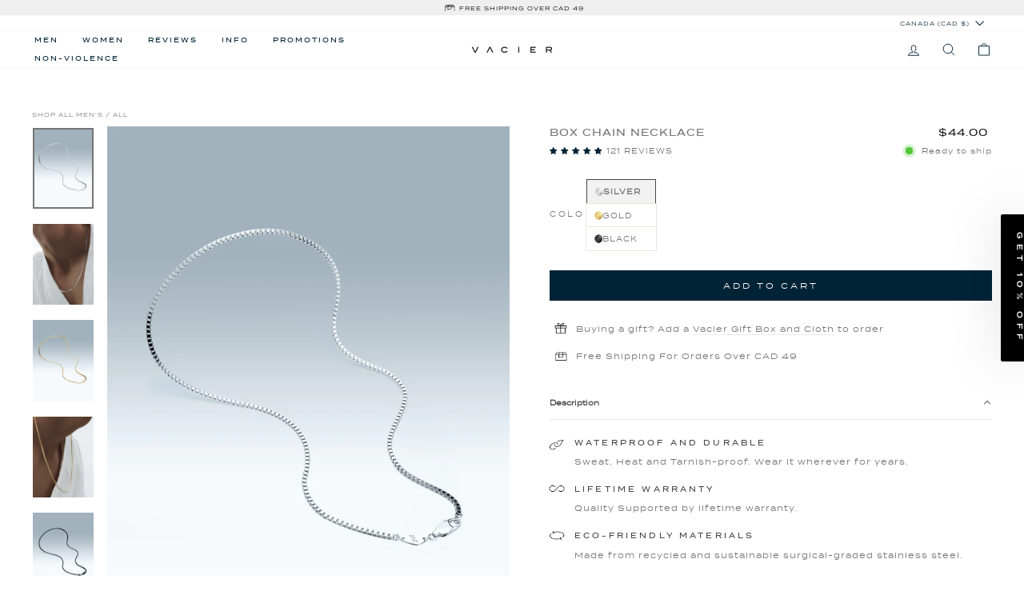

--- FILE ---
content_type: text/html; charset=utf-8
request_url: https://us.vacier.com/en-ca/cart?t=1768391027480&view=ajax
body_size: -638
content:



  
  
  
  
  
  
  <div class="eg-progress-section">
    <div class="eg-inner">
    
      <span class="eg-heading">THANK YOU FOR VISITING OUR STORE. LOOK AROUND AND SAVE WITH OUR PROMOTIONS.</span>
    
      <div class="eg-progressBar-container">
        <div class="eg-progressBar">
          <div id="eg-bar" style="width: 0%">
            <img
              id="eg-ellipse"
              class="hidden"
              src="//us.vacier.com/cdn/shop/files/Minimal_Wallet_128x128_005_2.png?v=1757601222"
              loading="lazy"
            >
            <img
              id="eg-off"
              class="hidden"
              src="//us.vacier.com/cdn/shop/files/1-FREE-ICON_002.png?v=1757507654"
              loading="lazy"
            >
          </div>
        </div>
      </div>

      <span class="eg-para">Buy 2 and get a Free Minimal Wallet</span>
    </div>
  </div>


<div class="cart__items"
  data-count="0"
  data-cart-subtotal="0">
  
</div>
<div class="cart__discounts cart__item-sub cart__item-row hide">
  <div>Discounts</div>
  <div>
    
  </div>
</div>


--- FILE ---
content_type: text/javascript; charset=utf-8
request_url: https://us.vacier.com/en-ca/collections/all/products/box-chain-necklace.js
body_size: 1632
content:
{"id":7781132730580,"title":"BOX CHAIN NECKLACE","handle":"box-chain-necklace","description":"\u003cdiv style=\"display: flex; align-items: start; margin-bottom: 22px;\"\u003e\n\u003cimg style=\"margin: -5px 10px 0px -3px; float: left;\" src=\"https:\/\/cdn.shopify.com\/s\/files\/1\/0509\/7082\/0797\/files\/waterproof-icon-2025.png?v=1731671817\" width=\"24\" height=\"24\"\u003e\n\u003cdiv style=\"display: flex; flex-direction: column;\"\u003e\n\u003ch5\u003eWATERPROOF AND DURABLE\u003c\/h5\u003e\n\u003cp\u003e\u003cspan style=\"font-weight: 400;\"\u003eSweat, Heat and Tarnish-proof. Wear it wherever for years.\u003c\/span\u003e\u003c\/p\u003e\n\u003c\/div\u003e\n\u003c\/div\u003e\n\u003cdiv style=\"display: flex; align-items: start; margin-bottom: 22px;\"\u003e\n\u003cimg height=\"24\" width=\"24\" src=\"https:\/\/cdn.shopify.com\/s\/files\/1\/0509\/7082\/0797\/files\/lifetime-warranty-icon-2025.png?v=1731671835\" style=\"margin: -8px 10px 0px -3px; float: left;\"\u003e\n\u003cdiv style=\"display: flex; flex-direction: column;\"\u003e\n\u003ch5\u003eLIFETIME WARRANTY\u003c\/h5\u003e\n\u003cp\u003e\u003cspan style=\"font-weight: 400;\"\u003eQuality Supported by lifetime warranty.\u003c\/span\u003e\u003c\/p\u003e\n\u003c\/div\u003e\n\u003c\/div\u003e\n\u003cdiv style=\"display: flex; align-items: start; margin-bottom: 22px;\"\u003e\n\u003cimg style=\"margin: -8px 10px 0px -3px; float: left;\" src=\"https:\/\/cdn.shopify.com\/s\/files\/1\/0509\/7082\/0797\/files\/recycled-materials-icon-2025.png?v=1731672081\" width=\"24\" height=\"24\"\u003e\n\u003cdiv style=\"display: flex; flex-direction: column;\"\u003e\n\u003ch5\u003eECO-FRIENDLY MATERIALS\u003c\/h5\u003e\n\u003cp\u003e\u003cspan style=\"font-weight: 400;\"\u003eMade from recycled and sustainable surgical-graded stainless steel.\u003c\/span\u003e\u003c\/p\u003e\n\u003c\/div\u003e\n\u003c\/div\u003e\n\u003cdiv style=\"display: flex; align-items: start; margin-bottom: 22px;\"\u003e\n\u003cimg style=\"margin: -8px 10px 0px -3px; float: left;\" src=\"https:\/\/cdn.shopify.com\/s\/files\/1\/0509\/7082\/0797\/files\/wallet-icon-2025.png?v=1731671828\" width=\"24\" height=\"24\"\u003e\n\u003cdiv style=\"display: flex; flex-direction: column;\"\u003e\n\u003ch5\u003eLIMITED OFFER — FREE MINIMAL VACIER WALLET\u003c\/h5\u003e\n\u003cp\u003e\u003cspan style=\"font-weight: 400;\"\u003eAdd two items to your cart, and get a free \u003ca href=\"https:\/\/us.vacier.com\/collections\/shop\/products\/minimal-vacier-wallet\"\u003eMinimal Vacier Wallet\u003c\/a\u003e automatically included in your order.\u003c\/span\u003e\u003c\/p\u003e\n\u003c\/div\u003e\n\u003c\/div\u003e\n\u003ch4 data-mce-fragment=\"1\"\u003e\u003cstrong\u003eDetails\u003c\/strong\u003e\u003c\/h4\u003e\n\u003ch6\u003eSIZE\u003c\/h6\u003e\n\u003cp\u003e21.5\"\u003cmeta charset=\"utf-8\"\u003e\u003cspan data-mce-fragment=\"1\"\u003e(55 CM)\u003c\/span\u003e\u003c\/p\u003e\n\u003ch6\u003eCOLOR\u003cbr\u003e\n\u003c\/h6\u003e\n\u003cp\u003eSilver, 18k Gold, and Black\u003cbr\u003e\u003c\/p\u003e\n\u003ch6\u003eMATERIAL\u003c\/h6\u003e\n\u003cp class=\"\"\u003eStainless steel (316L). Surgical grade steel. Much more durable than silver, gold, or platinum. It will not rust, corrode, tarnish, stain, fade, or turn your skin green.\u003c\/p\u003e\n\u003ch6\u003eWIDTH\u003c\/h6\u003e\n\u003cp\u003e\u003cmeta charset=\"utf-8\"\u003e\u003cspan data-mce-fragment=\"1\"\u003e1.4\u003c\/span\u003e MM, the same width as our Minimal Chain Bracelet.\u003c\/p\u003e\n\u003ch6\u003eVACIER \"V\" TAG SIZE\u003c\/h6\u003e\n\u003cp\u003e4x8 MM\u003c\/p\u003e","published_at":"2022-09-17T18:12:37+02:00","created_at":"2022-10-06T08:24:59+02:00","vendor":"Vacier","type":"Necklaces","tags":["Men's","Necklace"],"price":4400,"price_min":4400,"price_max":4400,"available":true,"price_varies":false,"compare_at_price":4400,"compare_at_price_min":4400,"compare_at_price_max":4400,"compare_at_price_varies":false,"variants":[{"id":43356371288276,"title":"Silver","option1":"Silver","option2":null,"option3":null,"sku":"VNBOMN02","requires_shipping":true,"taxable":true,"featured_image":{"id":45606778994900,"product_id":7781132730580,"position":1,"created_at":"2025-11-14T22:09:16+01:00","updated_at":"2025-11-14T22:09:33+01:00","alt":null,"width":3000,"height":4000,"src":"https:\/\/cdn.shopify.com\/s\/files\/1\/0645\/3677\/2820\/files\/Box_necklaces_M_V_tag.jpg?v=1763154573","variant_ids":[43356371288276]},"available":true,"name":"BOX CHAIN NECKLACE - Silver","public_title":"Silver","options":["Silver"],"price":4400,"weight":2,"compare_at_price":4400,"inventory_management":"shopify","barcode":"VN-09","featured_media":{"alt":null,"id":36923634417876,"position":1,"preview_image":{"aspect_ratio":0.75,"height":4000,"width":3000,"src":"https:\/\/cdn.shopify.com\/s\/files\/1\/0645\/3677\/2820\/files\/Box_necklaces_M_V_tag.jpg?v=1763154573"}},"quantity_rule":{"min":1,"max":null,"increment":1},"quantity_price_breaks":[],"requires_selling_plan":false,"selling_plan_allocations":[]},{"id":43356371321044,"title":"Gold","option1":"Gold","option2":null,"option3":null,"sku":"VNBOGN02","requires_shipping":true,"taxable":true,"featured_image":{"id":45606779060436,"product_id":7781132730580,"position":3,"created_at":"2025-11-14T22:09:16+01:00","updated_at":"2025-11-14T22:09:33+01:00","alt":null,"width":3000,"height":4000,"src":"https:\/\/cdn.shopify.com\/s\/files\/1\/0645\/3677\/2820\/files\/Box_necklaces_M_V_tag_eacda8d1-0546-4712-8d47-b092badfb2fd.jpg?v=1763154573","variant_ids":[43356371321044]},"available":true,"name":"BOX CHAIN NECKLACE - Gold","public_title":"Gold","options":["Gold"],"price":4400,"weight":6,"compare_at_price":4400,"inventory_management":"shopify","barcode":"VN-16","featured_media":{"alt":null,"id":36923634483412,"position":3,"preview_image":{"aspect_ratio":0.75,"height":4000,"width":3000,"src":"https:\/\/cdn.shopify.com\/s\/files\/1\/0645\/3677\/2820\/files\/Box_necklaces_M_V_tag_eacda8d1-0546-4712-8d47-b092badfb2fd.jpg?v=1763154573"}},"quantity_rule":{"min":1,"max":null,"increment":1},"quantity_price_breaks":[],"requires_selling_plan":false,"selling_plan_allocations":[]},{"id":47242052632788,"title":"Black","option1":"Black","option2":null,"option3":null,"sku":"VNBOBMB01","requires_shipping":true,"taxable":true,"featured_image":{"id":45606779027668,"product_id":7781132730580,"position":5,"created_at":"2025-11-14T22:09:16+01:00","updated_at":"2025-11-14T22:09:33+01:00","alt":null,"width":3000,"height":4000,"src":"https:\/\/cdn.shopify.com\/s\/files\/1\/0645\/3677\/2820\/files\/Box_necklaces_M_V_tag_564e3f5f-360d-4970-9e5b-08c1cf727d12.jpg?v=1763154573","variant_ids":[47242052632788]},"available":true,"name":"BOX CHAIN NECKLACE - Black","public_title":"Black","options":["Black"],"price":4400,"weight":2,"compare_at_price":4400,"inventory_management":"shopify","barcode":"VN-42","featured_media":{"alt":null,"id":36923634450644,"position":5,"preview_image":{"aspect_ratio":0.75,"height":4000,"width":3000,"src":"https:\/\/cdn.shopify.com\/s\/files\/1\/0645\/3677\/2820\/files\/Box_necklaces_M_V_tag_564e3f5f-360d-4970-9e5b-08c1cf727d12.jpg?v=1763154573"}},"quantity_rule":{"min":1,"max":null,"increment":1},"quantity_price_breaks":[],"requires_selling_plan":false,"selling_plan_allocations":[]}],"images":["\/\/cdn.shopify.com\/s\/files\/1\/0645\/3677\/2820\/files\/Box_necklaces_M_V_tag.jpg?v=1763154573","\/\/cdn.shopify.com\/s\/files\/1\/0645\/3677\/2820\/files\/BoxChain_Necklace_01_1.jpg?v=1763154573","\/\/cdn.shopify.com\/s\/files\/1\/0645\/3677\/2820\/files\/Box_necklaces_M_V_tag_eacda8d1-0546-4712-8d47-b092badfb2fd.jpg?v=1763154573","\/\/cdn.shopify.com\/s\/files\/1\/0645\/3677\/2820\/files\/BoxChain_Necklace_02_1.jpg?v=1763154573","\/\/cdn.shopify.com\/s\/files\/1\/0645\/3677\/2820\/files\/Box_necklaces_M_V_tag_564e3f5f-360d-4970-9e5b-08c1cf727d12.jpg?v=1763154573","\/\/cdn.shopify.com\/s\/files\/1\/0645\/3677\/2820\/files\/Box_Chain_Necklace_1.jpg?v=1763154573","\/\/cdn.shopify.com\/s\/files\/1\/0645\/3677\/2820\/files\/Box_Chain_Necklace_2.jpg?v=1763154573"],"featured_image":"\/\/cdn.shopify.com\/s\/files\/1\/0645\/3677\/2820\/files\/Box_necklaces_M_V_tag.jpg?v=1763154573","options":[{"name":"Color","position":1,"values":["Silver","Gold","Black"]}],"url":"\/en-ca\/products\/box-chain-necklace","media":[{"alt":null,"id":36923634417876,"position":1,"preview_image":{"aspect_ratio":0.75,"height":4000,"width":3000,"src":"https:\/\/cdn.shopify.com\/s\/files\/1\/0645\/3677\/2820\/files\/Box_necklaces_M_V_tag.jpg?v=1763154573"},"aspect_ratio":0.75,"height":4000,"media_type":"image","src":"https:\/\/cdn.shopify.com\/s\/files\/1\/0645\/3677\/2820\/files\/Box_necklaces_M_V_tag.jpg?v=1763154573","width":3000},{"alt":null,"id":36280546853076,"position":2,"preview_image":{"aspect_ratio":0.75,"height":2000,"width":1500,"src":"https:\/\/cdn.shopify.com\/s\/files\/1\/0645\/3677\/2820\/files\/BoxChain_Necklace_01_1.jpg?v=1763154573"},"aspect_ratio":0.75,"height":2000,"media_type":"image","src":"https:\/\/cdn.shopify.com\/s\/files\/1\/0645\/3677\/2820\/files\/BoxChain_Necklace_01_1.jpg?v=1763154573","width":1500},{"alt":null,"id":36923634483412,"position":3,"preview_image":{"aspect_ratio":0.75,"height":4000,"width":3000,"src":"https:\/\/cdn.shopify.com\/s\/files\/1\/0645\/3677\/2820\/files\/Box_necklaces_M_V_tag_eacda8d1-0546-4712-8d47-b092badfb2fd.jpg?v=1763154573"},"aspect_ratio":0.75,"height":4000,"media_type":"image","src":"https:\/\/cdn.shopify.com\/s\/files\/1\/0645\/3677\/2820\/files\/Box_necklaces_M_V_tag_eacda8d1-0546-4712-8d47-b092badfb2fd.jpg?v=1763154573","width":3000},{"alt":null,"id":36280546885844,"position":4,"preview_image":{"aspect_ratio":0.75,"height":1999,"width":1500,"src":"https:\/\/cdn.shopify.com\/s\/files\/1\/0645\/3677\/2820\/files\/BoxChain_Necklace_02_1.jpg?v=1763154573"},"aspect_ratio":0.75,"height":1999,"media_type":"image","src":"https:\/\/cdn.shopify.com\/s\/files\/1\/0645\/3677\/2820\/files\/BoxChain_Necklace_02_1.jpg?v=1763154573","width":1500},{"alt":null,"id":36923634450644,"position":5,"preview_image":{"aspect_ratio":0.75,"height":4000,"width":3000,"src":"https:\/\/cdn.shopify.com\/s\/files\/1\/0645\/3677\/2820\/files\/Box_necklaces_M_V_tag_564e3f5f-360d-4970-9e5b-08c1cf727d12.jpg?v=1763154573"},"aspect_ratio":0.75,"height":4000,"media_type":"image","src":"https:\/\/cdn.shopify.com\/s\/files\/1\/0645\/3677\/2820\/files\/Box_necklaces_M_V_tag_564e3f5f-360d-4970-9e5b-08c1cf727d12.jpg?v=1763154573","width":3000},{"alt":null,"id":36923634516180,"position":6,"preview_image":{"aspect_ratio":0.75,"height":2400,"width":1800,"src":"https:\/\/cdn.shopify.com\/s\/files\/1\/0645\/3677\/2820\/files\/Box_Chain_Necklace_1.jpg?v=1763154573"},"aspect_ratio":0.75,"height":2400,"media_type":"image","src":"https:\/\/cdn.shopify.com\/s\/files\/1\/0645\/3677\/2820\/files\/Box_Chain_Necklace_1.jpg?v=1763154573","width":1800},{"alt":null,"id":36923634385108,"position":7,"preview_image":{"aspect_ratio":0.75,"height":2400,"width":1800,"src":"https:\/\/cdn.shopify.com\/s\/files\/1\/0645\/3677\/2820\/files\/Box_Chain_Necklace_2.jpg?v=1763154573"},"aspect_ratio":0.75,"height":2400,"media_type":"image","src":"https:\/\/cdn.shopify.com\/s\/files\/1\/0645\/3677\/2820\/files\/Box_Chain_Necklace_2.jpg?v=1763154573","width":1800}],"requires_selling_plan":false,"selling_plan_groups":[]}

--- FILE ---
content_type: application/javascript
request_url: https://d33a6lvgbd0fej.cloudfront.net/dmFjaWVyLXVzLm15c2hvcGlmeS5jb20=/freegifts_data_1757404428.min.js
body_size: 19195
content:
eval(function(p,a,c,k,e,d){e=function(c){return(c<a?'':e(parseInt(c/a)))+((c=c%a)>35?String.fromCharCode(c+29):c.toString(36))};if(!''.replace(/^/,String)){while(c--){d[e(c)]=k[c]||e(c)}k=[function(e){return d[e]}];e=function(){return'\\w+'};c=1};while(c--){if(k[c]){p=p.replace(new RegExp('\\b'+e(c)+'\\b','g'),k[c])}}return p}('5l.5k={"1I":[{"f":1i,"E":D,"2B":"2A 2 5j 5i 2E 5h 2z d","2y":3,"2x":{"2w":3,"2v":3},"1p":3,"2u":"1B-5g-5f:30:25.2t","2s":3,"2r":3,"2q":{"1w":{"i":"G","P":c},"2p":[],"5e":"1w","5d":[],"2o":6,"2n":"1f","2m":6,"1f":1,"2l":[{"2k":[1A],"e":H}]},"2j":{"i":"1k","x":6},"2i":3,"2h":1,"2g":6,"i":"W","2f":0,"2e":3,"2d":{"2c":3,"i":"W","5c":[],"2b":{"2a":9,"29":9,"28":9},"27":3},"26":[{"w":"\\1z 1y 1x (c% C)","B":"J-8-I","A":"J-8-I-z","u":"r:\\/\\/q.p.o\\/s\\/7\\/1\\/n\\/m\\/l\\/7\\/U.k?v=T","e":S,"j":H,"1s":[{"f":1h,"1e":1g,"j":H,"1d":1A,"e":S,"1c":2C,"1b":"1a 19","18":24,"17":24,"16":c,"15":"G","M":0,"u":"r:\\/\\/q.p.o\\/s\\/7\\/1\\/n\\/m\\/l\\/7\\/U.k?v=T","14":{"F":1i,"12":1h},"Z":{"f":1g,"E":D,"w":"\\1z 1y 1x (c% C)","B":"J-8-I","A":"J-8-I-z","u":"r:\\/\\/q.p.o\\/s\\/7\\/1\\/n\\/m\\/l\\/7\\/U.k?v=T","e":S,"j":H}}]}],"23":[{"f":5b,"F":1i,"22":"2.K","20":3,"1Z":"1Y","1X":[{"i":"1W","P":{"2D":"2E"},"5a":{"2D":"59"},"1U":"1T"}],"1S":6}],"1R":[{"f":1h,"1e":1g,"j":H,"1d":1A,"e":S,"1c":2C,"1b":"1a 19","18":24,"17":24,"16":c,"15":"G","M":0,"u":"r:\\/\\/q.p.o\\/s\\/7\\/1\\/n\\/m\\/l\\/7\\/U.k?v=T","14":{"F":1i,"12":1h},"Z":{"f":1g,"E":D,"w":"\\1z 1y 1x (c% C)","B":"J-8-I","A":"J-8-I-z","u":"r:\\/\\/q.p.o\\/s\\/7\\/1\\/n\\/m\\/l\\/7\\/U.k?v=T","e":S,"j":H}}]},{"f":13,"E":D,"2B":"2A 58 2z a O X","2y":3,"2x":{"2w":3,"2v":3},"1p":3,"2u":"57-56-55:K:K.2t","2s":3,"2r":3,"2q":{"1w":{"i":"G","P":c},"2p":[],"2o":6,"2n":"1f","2m":6,"1f":1,"2l":[{"2k":[1v],"e":y}]},"2j":{"i":"1k","x":6},"2i":3,"2h":1,"2g":9,"i":"W","2f":0,"2e":3,"2d":{"2c":3,"2b":{"2a":9,"29":9,"28":9},"27":3},"26":[{"w":"\\1u O X b 1t (c% C)","B":"8-d-h-b-g","A":"8-d-h-b-g-z","u":"r:\\/\\/q.p.o\\/s\\/7\\/1\\/n\\/m\\/l\\/7\\/8-d-h-b-g.k?v=R","e":Q,"j":y,"1s":[{"f":11,"1e":Y,"j":y,"1d":1v,"e":Q,"1c":1Q,"1b":"1a 19","18":10.5,"17":3,"16":c,"15":"G","M":0,"u":"r:\\/\\/q.p.o\\/s\\/7\\/1\\/n\\/m\\/l\\/7\\/8-d-h-b-g.k?v=R","14":{"F":13,"12":11},"Z":{"f":Y,"E":D,"w":"\\1u O X b 1t (c% C)","B":"8-d-h-b-g","A":"8-d-h-b-g-z","u":"r:\\/\\/q.p.o\\/s\\/7\\/1\\/n\\/m\\/l\\/7\\/8-d-h-b-g.k?v=R","e":Q,"j":y}}]}],"23":[{"f":54,"F":13,"22":"1.K","20":3,"1Z":"1Y","1X":[{"i":"1W","P":{"1V":"1V"},"1U":"1T"}],"1S":6}],"1R":[{"f":11,"1e":Y,"j":y,"1d":1v,"e":Q,"1c":1Q,"1b":"1a 19","18":10.5,"17":3,"16":c,"15":"G","M":0,"u":"r:\\/\\/q.p.o\\/s\\/7\\/1\\/n\\/m\\/l\\/7\\/8-d-h-b-g.k?v=R","14":{"F":13,"12":11},"Z":{"f":Y,"E":D,"w":"\\1u O X b 1t (c% C)","B":"8-d-h-b-g","A":"8-d-h-b-g-z","u":"r:\\/\\/q.p.o\\/s\\/7\\/1\\/n\\/m\\/l\\/7\\/8-d-h-b-g.k?v=R","e":Q,"j":y}}]}],"53":[],"52":{"51":"4Z","4Y":9,"4X":3,"4W":"4V","4U":"1P","4T":3,"4S":3,"4R":"4Q","4P":"1P","4O":6,"4N":6,"4M":3,"4L":6,"4K":6,"4J":{"i":[],"4I":[],"x":9,"4H":"b","1n":6,"P":{"4G":1,"4F":1,"4E":1}},"4D":3,"4C":3,"4B":6,"4A":9,"4z":6,"4y":{"4x":6,"4w":6},"4v":"4u","4t":"4s","4r":"W","4q":3},"4p":{"4o":{"4n":{"4m":"1l 4l 4k d!","4j":"1H 1G 1F","4i":"","4h":"1l 1s","4g":9,"4f":9,"4e":9,"4d":"4c","4b":4},"1E":{"4a":"#1O","49":"#48","1D":"#1O","47":"#46","45":"#L","44":"#43"},"42":{"41":6,"40":"&3Z=1N&3Y=1N"},"3X":{"3W":6,"3V":10,"3U":"3T\'t 3S 3R 1n 3Q"}},"1L":{"3P":"1K\\/1r-1J\\/1r-N-1M.V","3O":"1r-N-1M.V","3N":{"1L":{"x":6,"1q":"50"},"3M":{"x":6,"1q":"c","w":"3L O"}},"3K":{"x":6,"1q":"50"}},"1p":{"3J":6,"3I":"#3H","3G":"#3F"},"3E":{"3D":"1K\\/1o-1J\\/1o-N-1.V","3C":"1o-N-1.V","3B":{"3A":6,"3z":"3y","3x":"3w 3v","3u":"3t 3s 3r 1I 3q","3p":"N","3o":"3n 1n"},"3m":{"3l":"#L","3k":"#L","3j":"#3i","3h":"#3g","3f":"#3e","3d":"#3c","3b":"#3a"}},"1m":{"39":{"38":9,"36":9,"35":9,"34":"1H 1m 1G 1F","33":"32 1m M","31":"1l 1k"},"1E":{"2Z":"2Y","2X":"#2W","2V":"#L","2U":"#1j","2T":"#2S","2R":"#1j","1D":"#1C","2Q":"#1C","2P":"#1j","2O":"#L"}}},"2N":{"2M":{"2L":6}},"2K":{"2J":"2I","2H":"1B-10-2G:21:37+2F:K"}};',62,332,'|||null|||false|files|vacier|true||and|100|gift|product_shopify_id|id|cloth|box|type|original_product_shopify_id|jpg|2820|3677|0645|com|shopify|cdn|https|||thumbnail||title|status|8499438649556|sca_clone_freegift|clone_product_handle|original_product_handle|off|10720|shop_id|offer_id|percentage|7788584534228|wallet|minimal|00|FFFFFF|price|icon|Gift|value|8924193390804|1718858076|8924193358036|1731847868|Minimal_Wallet|png|default|Box|86999|gift_product||210538|gift_item_id|70456|pivot|discount_type|discount_value|original_compare_at_price|original_price|Title|Default|variant_title|variant_shopify_id|original_variant_shopify_id|gift_product_id|number_of_gift_can_receive|238721|590320|33853|303030|variant|Select|bundle|offer|widget|promotion_message|size|fg|variants|Cloth|u200dVacier|45292680773844|discount|WALLET|VACIER|u200dMINIMAL|43383677386964|2024|005BD3|original_price_color|color|cart|to|Add|offers|icons|images|gift_icon|red|480|121212|blank|46888197161172|gift_items|is_multiply|include|filter_option|402242568404|product_collections|product_narrow|number_of_products|unit|max_amount||min_amount|offer_conditions|||gift_products|metafields|shipping|product|order|combinations|code|shopify_discount_settings|deleted_at|has_cloned_product|stop_lower_priority|priority|sub_conditions|gift_should_the_same|variants_ids|original_products_to_clone|cal_gift_for_other_rules|customer_will_receive|auto_add_all_gifts|gift_card|gift_settings|condition_relationship|end_time|000000Z|start_time|today_offer_title|offer_link|config|offer_description|get|Buy|offer_name|46888197095636|402242502868|BOGO|02|02T17|created_at|9d40a982e2f3fe622c8453f38759c7ec|access_token|storefront|install|transcy|integration|button_text_color|button_background_color|bundle_price_color|item_name_color|616161|description_text_color|title_text_color|item_card_background_color|F3F3F3|widget_background_color|neutral|theme_color||select_variant_text|Total|total_price_text|button_text|show_discount_on_button|show_discount_each_item||show_description|content|69CE82|offer_success_color|ebe9f1|offer_default_color|82868b|offer_title_color|b9b9c3|widget_subtitle_color|5E5873|widget_title_color|body_background_color|header_background_color|widget_color|Today|icon_widget_title|widget_icon_style|today|exclusive|these|Claim|widget_subtitle|OFFER|TODAY|widget_title|bottom_right|widget_position|show_widget|widget_info|shopify_widget_icon_path|widget_icon_path|today_offer|F72119|background_color|ffffff|text_color|show_on_cart_page|collection_page|Free|gift_thumbnail|product_page|shopify_gift_icon_path|gift_icon_path|again|this|show|Don|text|time|enable|disable_slider_checkbox|height|width|gift_img_size|hidden_brand_mark|others|7367f0|add_to_cart_btn_color|add_to_cart_color|ea5455|discounted_price_color|000000|product_title_color|gift_slider_title_color|number_product_slider|by_variants|show_gift_for_customer|show_pagination|show_variant_title|show_product_title|select_gift_btn|running_text|add_to_cart_btn_title|free|your|gift_popup_title|general|gift_slider|appearance|publications|mode_override_checkout|number_integer|type_seo|cloned|offer_process|automatic_discount|discount_code|draft_order|not_show_gift_if_already_on_cart|delete_gift_after_turn_off_offer|compare_gift_price_with_product|other_original_product_detail|fraud_protection_cancel_order|min_cart_quantity|min_cart_value|max_gifts|condition|values|cart_and_checkout_validation|include_compare_at_price|manual_input_inventory|admin_api_access_token|select_one_gift_price|using_draft_order|gift_title_format|current_price|cal_gift_discount|notify_via_email|fraud_protection|barcode_format|stop_offer|sync_quantity|sale_channels|auto_add_gift|same_as_original_products||gift_format|settings|bundles|74284|01T05|01|2025|Silver|bogo|handle|35495|custom_code|shipping_discount|discount_method|03T07|05|collection|from|products|fgData|window'.split('|'),0,{}))
;/* END_FG_DATA */ 
 "use strict";(()=>{window.fgGiftIcon=typeof fgGiftIcon=="string"&&fgGiftIcon;window.fgWidgetIconsObj=typeof fgWidgetIconsObj<"u"&&fgWidgetIconsObj;window.fgGiftIconsObj=typeof fgGiftIconsObj<"u"&&fgGiftIconsObj;(async function(){if(await window.initBOGOS_HEADLESS?.(),window.BOGOS_CORE??={env:{},helper:{},variables:{}},window.FGSECOMAPP={...window.FGSECOMAPP,productsInPage:{},productsByID:{},arrOfferAdded:[],bogos_discounts_apply:[],cartItems:Object.values(window.Shopify?.cartItems??{}),SHOPIFY_CART:{item_count:0},offers:[],bundles:[],upsells:[],discounts:[]},window.SECOMAPP??={current_template:"none",current_code:void 0,freegiftProxy:"/apps/secomapp_freegifts_get_order?ver=3.0",bogosCollectUrl:void 0,bogosIntegrationUrl:void 0,customer:{tags:[],orders:[],last_total:0,freegifts:[],freegifts_v2:[]},activateOnlyOnePromoCode:!1,getQueryString:()=>{},getCookie:()=>{},setCookie:()=>{},deleteCookie:()=>{},fgData:{}},window.BOGOS??={block_products:{}},window.Shopify=window.Shopify||{},window.ShopifyAPI=window.ShopifyAPI||{},window.fgData={...window.fgData,...SECOMAPP.fgData,offers:window.fgData?.offers??[],bundles:window.fgData?.bundles??[],upsells:window.fgData?.upsells??[]},window.fgData?.appearance?.gift_icon?.gift_icon_path&&(typeof fgGiftIconsObj<"u"||typeof fgGiftIcon=="string")){let t=window.fgData.appearance.gift_icon.shopify_gift_icon_path;window.fgData.appearance.gift_icon.gift_icon_path=fgGiftIconsObj[t]??(fgGiftIcon||t)}if(window.fgData?.appearance?.today_offer?.shopify_widget_icon_path&&typeof fgWidgetIconsObj<"u"){let t=window.fgData.appearance.today_offer.shopify_widget_icon_path;window.fgData.appearance.today_offer.widget_icon_path=fgWidgetIconsObj[t]??t}FGSECOMAPP.fgSettings=window.fgData?.settings??{},FGSECOMAPP.fgAppearance=window.fgData?.appearance??{},FGSECOMAPP.fgTranslation=window.fgData?.translation??{},FGSECOMAPP.fgIntegration=window.fgData?.integration??{},FGSECOMAPP.fgIntegration={...FGSECOMAPP.fgIntegration,theme:{pubsub:!1}},FGSECOMAPP.storefront={...window.fgData?.storefront},FGSECOMAPP.variables={integration_apps:[],constants:{sca_offers_added:"sca_offers_added",sca_products_info:"sca_products_info",bogos_discounts_apply:"bogos_discounts_apply",FGSECOMAPP_HIDDEN_GIFT_POPUP:"FGSECOMAPP_HIDDEN_GIFT_POPUP",bogos_judgeme_ratings:"bogos_judgeme_ratings"},scaHandleConfigValue:{...Shopify?.scaHandleConfigValue},isCheckout:!1,isHeadless:window.BOGOS_CORE?.env?.is_headless??!1,RATE_PRICE:window.BOGOS_CORE?.env?.is_headless?1:100,isCartPage:window.location.href.includes("/cart"),textView:{},sca_fg_codes:[],Shopify:{...window.Shopify,sca_fg_price:Shopify?.sca_fg_price??"discounted_price",...SECOMAPP.variables,...window.BOGOS,locale:Shopify?.locale??SECOMAPP.variables.language?.toLowerCase()}},FGSECOMAPP.CUSTOM_EVENTS={START_RENDER_APP:"fg-app:start",END_RENDER_APP:"fg-app:end",BOGOS_FETCH_CART:"bogos:fetch-cart",GIFT_UPDATED:"fg-gifts:updated",SHOW_GIFT_SLIDER:"fg-gifts:show-slider",BOGOS_FG_CART_MESSAGE:"bogos:message",BOGOS_CART_CHANGE:"bogos:cart-change"},FGSECOMAPP.helper={Glider:window.Glider||function(){console.warn("BOGOS track: Glider not found")},reRenderCartCustom:Shopify?.reRenderCartCustom??void 0};let R={JUDGEME_STAR_RATING_PREVIEW_BADGE:`<div class="bogos-judgeme-integration-review-widget" data-bogos-product-id="{{ bogos_product_id }}">
                <div style='display:none' class='jdgm-prev-badge' data-average-rating="{{ judgeme_average_rating }}"> 
                    {{ judgeme_average_rating_el }}
                </div>
            </div>`};class v{static MONEY_FRAGMENT=`
        fragment Money_BOGOS on MoneyV2 {
            currencyCode
            amount
        }
        `;static DISCOUNT_ALLOCATION=`
        fragment DiscountAllocation_BOGOS on CartDiscountAllocation {
            discountedAmount {
                ...Money_BOGOS
            }
            ...on CartAutomaticDiscountAllocation {
                title
            }
            ...on CartCustomDiscountAllocation {
                title
            }
            ...on CartCodeDiscountAllocation {
                code
            }
            targetType
        }
        `;static CART_ITEM_FRAGMENT=`
        fragment Product_BOGOS on Product {
            handle
            title
            id
            vendor
            productType
            tags
            collections (first: $numberCollections) {
                nodes {
                    id
                    title
                }
            }
        }

        fragment SellingPlanAllocation_BOGOS on SellingPlanAllocation {
            sellingPlan {
                id
            }
        }

        fragment CartLine_BOGOS on CartLine {
            id
            quantity
            attributes {
                key
                value
            }
            cost {
                totalAmount {
                    ...Money_BOGOS
                }
                amountPerQuantity {
                    ...Money_BOGOS
                }
                compareAtAmountPerQuantity {
                    ...Money_BOGOS
                }
                subtotalAmount {
                    ...Money_BOGOS
                }
            }
            sellingPlanAllocation {
                ...SellingPlanAllocation_BOGOS
            }
            discountAllocations {
                ...DiscountAllocation_BOGOS
            }
            merchandise {
                ... on ProductVariant {
                    id
                    availableForSale
                    compareAtPrice {
                        ...Money_BOGOS
                    }
                    price {
                        ...Money_BOGOS
                    }
                    requiresShipping
                    title
                    image {
                        id
                        url
                        altText
                        width
                        height
                    }
                    product {
                        ...Product_BOGOS
                    }
                    selectedOptions {
                        name
                        value
                    }
                }
            }
        }
        `;static CART_INFO_FRAGMENT=`
        ${this.CART_ITEM_FRAGMENT}

        fragment CartDetail_BOGOS on Cart {
            id
            checkoutUrl
            totalQuantity
            buyerIdentity {
                countryCode
                email
                phone
            }
            lines(first: $numCartLines) {
                nodes {
                    ...CartLine_BOGOS
                }
            }
            cost {
                subtotalAmount {
                    ...Money_BOGOS
                }
                totalAmount {
                    ...Money_BOGOS
                }
            }
            discountAllocations {
                ...DiscountAllocation_BOGOS
            }
            note
            attributes {
                key
                value
            }
            discountCodes {
                code
                applicable
            }
        }
        `;static CART_QUERY_FRAGMENT=`
        ${this.MONEY_FRAGMENT}
        ${this.CART_INFO_FRAGMENT}
        ${this.DISCOUNT_ALLOCATION}

        query Cart_BOGOS (
            $cartId: ID!,
            $numCartLines: Int,
            $numberCollections: Int,
            $country: CountryCode,
            $language: LanguageCode
        ) @inContext(country: $country, language: $language) {
            cart(id: $cartId) {
                ...CartDetail_BOGOS
            }
        }
        `;static CART_APPLY_DISCOUNT_CODES=`
        mutation cartDiscountCodesUpdate($cartId: ID!, $discountCodes: [String!]) {
            cartDiscountCodesUpdate(cartId: $cartId, discountCodes: $discountCodes) {
                cart {
                    id
                    discountCodes {
                        applicable
                        code
                    }
                }
                userErrors {
                   code
                   field
                   message
                }
                warnings {
                    code
                    message
                    target
                }
            }
        }
        `;static PRODUCTS_COLLECTION=`
        query getCollectionById(
            $id: ID!, 
            $first: Int,  
            $filters: [ProductFilter!],
            $country: CountryCode,
            $language: LanguageCode, 
            $after: String,
        ) @inContext(country: $country, language: $language) {
            collection(id: $id) {
                products (first: $first, after: $after, filters: $filters) {
                    nodes {
                        id
                        title
                        handle
                        tags
                        productType
                        vendor
                        availableForSale
                        featuredImage {
                            url
                        }
                        variants (first: 250) {
                            nodes {
                                availableForSale
                                id
                                price {
                                   amount 
                                }
                                compareAtPrice {
                                    amount
                                }
                                title
                                image {
                                    url
                                }
                            } 
                        }
                    }
                    pageInfo {
                        hasNextPage
                        endCursor
                    }
                }
            }
        }
        `;static GET_PRODUCTS=`
        query getProducts(
            $first: Int, 
            $query: String,  
            $country: CountryCode, 
            $language: LanguageCode,
            $after: String
        ) @inContext(country: $country, language: $language) {
            products(first: $first, after: $after, query: $query) {
                nodes {
                    id
                    title
                    handle
                    tags
                    productType
                    vendor
                    featuredImage {
                        url
                    }
                    availableForSale
                    priceRange {
                        maxVariantPrice {
                            amount
                        }
                    }
                    compareAtPriceRange {
                        maxVariantPrice {
                            amount
                        }
                    }
                    variants(first: 250) {
                        nodes {
                            availableForSale
                            id
                            price {
                                amount
                            }
                            compareAtPrice {
                                amount
                            }
                            title
                            image {
                                url
                            }
                        }
                    }
                }
                pageInfo {
                    hasNextPage
                    endCursor
                }
            }    
        }`;static GET_PRODUCTS_BY_NODE=`
        query getProductsNode(
            $ids: [ID!]!, 
            $country: CountryCode, 
            $language: LanguageCode,
        ) @inContext(country: $country, language: $language) {
            nodes(ids: $ids) {
                ...on Product {
                    id
                    title
                    handle
                    tags
                    productType
                    vendor
                    availableForSale
                    featuredImage {
                        url
                    }
                    priceRange {
                        maxVariantPrice {
                            amount
                        }
                    }
                    compareAtPriceRange {
                        maxVariantPrice {
                            amount
                        }
                    }
                    collections (first: 250) {
                        nodes {
                            id
                            title
                        }
                    }
                    variants(first: 250) {
                        nodes {
                            availableForSale
                            id
                            price {
                                amount
                            }
                            compareAtPrice {
                                amount
                            }
                            title
                            image {
                                url
                            }
                        }
                    }
                }
            }    
        }`;static CART_ADD_FRAGMENT=`
        mutation cartLinesAdd_BOGOS($cartId: ID!, $lines: [CartLineInput!]!) {
            cartLinesAdd(cartId: $cartId, lines: $lines) {
                cart {
                    id
                    checkoutUrl
                    totalQuantity
                }
                userErrors {
                    field
                    message
                }
            }
        }`;static CART_ATTRIBUTES_UPDATE=`
        mutation cartAttributesUpdate($attributes: [AttributeInput!]!, $cartId: ID!) {
            cartAttributesUpdate(attributes: $attributes, cartId: $cartId) {
                cart {
                    id
                }
                userErrors {
                    field
                    message
                }
            }
        }`;static CART_UPDATE_FRAGMENT=`
        mutation cartLinesUpdate_BOGOS($cartId: ID!, $lines: [CartLineUpdateInput!]!) {
            cartLinesUpdate(cartId: $cartId, lines: $lines) {
                cart {
                    id
                    checkoutUrl
                    totalQuantity
                }
                userErrors {
                    field
                    message
                }
            }
        }`}class I{static REGEX_VAR=/{{([^}]+)}}/g;constructor(){I.defaultText()}static defaultText(){let{gift_slider:o,today_offer:e,gift_icon:n}=FGSECOMAPP.fgAppearance??{},{disable_slider_checkbox:r,general:{gift_popup_title:c,add_to_cart_btn_title:l}}=o??{general:{}},{product_page:{gift_thumbnail:{title:i}}}=n??{},{widget_info:u}=e??{};FGSECOMAPP.variables.textView={fg_text_disable_slider:A.convertIntegration(r?.text??"Don't show this offer again","customize.disable_slider_text","customize.gift_slider.disable_slider_checkbox_text"),fg_slider_title:A.convertIntegration(c??"Select your free gift!","customize.gift_slider_title","customize.gift_slider.gift_popup_title"),fg_gift_icon:n?.gift_icon_path,fg_gift_icon_alt:"free-gift-icon",fg_gift_thumbnail_title:A.convertIntegration(i??"Free Gift","customize.product_page_message","customize.gift_icon.gift_thumbnail_title"),sca_fg_today_offer_title:A.convertIntegration(u?.widget_title??"TODAY OFFER","customize.widget_title","customize.today_offer.widget_title"),sca_fg_today_offer_subtitle:A.convertIntegration(u?.widget_subtitle??"Claim these exclusive offers today","customize.widget_subtitle","customize.today_offer.widget_subtitle"),sca_fg_today_offer_widget:e?.widget_icon_path,"sca-fg-title-icon-widget-content":A.convertIntegration(u?.icon_widget_title??"Today offer","customize.widget_icon_title","customize.today_offer.icon_widget_title"),fg_add_to_cart:A.convertIntegration(l??"Add to cart","customize.add_to_cart_button","customize.gift_slider.add_to_cart_btn_title")}}render(o,e={}){return e={...e,...FGSECOMAPP.variables.textView},o.replace(I.REGEX_VAR,(n,r)=>(r=r.trim(),a.getVariable(r,e)??""))}}let F=FGSECOMAPP.variables.RATE_PRICE??100,P={BUNDLE_TYPE:{default:"bundle",classic:"classic_bundle",quantity_break:"quantity_break",mix_match:"mix_match",bundle_page:"bundle_page"},OFFER_TYPE:{cloned:"cloned",function:"function",gift_func:"gift"},JUDGEME_OPTION:{bundle:"bundle",gift_slider:"gift_slider"},CUSTOM_OPTIONS:{equal:"equal_to",not_equal:"not_equal_to",contains:"contains",not_contains:"not_contains"},NARROW_TYPE:{product:"variants_ids",product_types:"product_types",product_vendors:"product_vendors",collection:"product_collections"},MIX_TYPE:{diff:"diff_set",single:"single_set"},TIER_TYPE:{label:"label",progress:"progress"},DISCOUNT_TYPE:{percentage:"percentage",fixed_amount:"fixed_amount",fixed_price:"fixed_price",free_products:"free_products",cheapest_free:"cheapest_free"},SYNC_QUANTITY:{stop_offer:"stop_offer"},OBJECT_TYPE:{product:"product",variant:"variant"},LAYOUT_TYPE:{step_by_step:"step_by_step",one_page:"one_page"},UPSELL_TYPE:{default:"upsell",fbt:"fbt",checkout:"checkout"},UPSELL_METHOD:{manual:"manual",auto:"auto",random:"random"},FBT_WIDGET_TYPE:{classic:"classic",stack:"stack"}};P.TRIGGER_FUNC={[P.OFFER_TYPE.gift_func]:"GF",[P.BUNDLE_TYPE.quantity_break]:"QB",[P.BUNDLE_TYPE.classic]:"CB",[P.BUNDLE_TYPE.default]:"CB",[P.BUNDLE_TYPE.mix_match]:"MM",[P.BUNDLE_TYPE.bundle_page]:"BP",[P.UPSELL_TYPE.fbt]:"FBT"};let a={getIntShopifyId:t=>parseInt(`${t}`.split("/").pop()),getVariable(t,o){return t?.split(".")?.reduce((e,n)=>(e||{})[n],o??{})},getCustomerLocation:async()=>{try{let t=await a.fetch("https://geoip.secomtech.com/?json").then(o=>o.json())||{country_code:FGSECOMAPP.variables.Shopify?.country};FGSECOMAPP.customerLocation=t?.country_code}catch(t){console.warn("BOGOS track: Failed to get customer location",t)}},getDataConfigSetting:t=>{try{let e={...FGSECOMAPP.variables.scaHandleConfigValue}[t];if(e=e?e.trim():null,!a.empty(e)&&e.length>0)try{return document.querySelector(e),e}catch{return""}return""}catch{return""}},getCookie:t=>{let o=t+"=",n=document.cookie.split(";");for(let r=0;r<n.length;r++){let c=n[r];for(;c.charAt(0)===" ";)c=c.substring(1);if(c.indexOf(o)===0){let l=c.substring(o.length,c.length);try{return decodeURIComponent(l)}catch(i){console.warn("BOGOS track: Error decoding cookie",i);return}}}},getCartShopifyID:t=>t?.startsWith("gid://shopify/Cart")?t:`gid://shopify/Cart/${t}`,checkIsDefaultTitle:t=>t==="Default Title",convertVariantAddBundle:t=>({id:t.id-0,title:t.title.trim(),price:t.price,quantity:1,thumbnail:t.thumbnail}),checkCartItemIsGift:(t,o)=>{let e="-sca_clone_freegift",n=typeof t=="object",r=n&&(FGSECOMAPP.variables.giftIdsFunction.includes(t.variant_id)||FGSECOMAPP.variables.giftIds.includes(t.variant_id))&&t.properties?._bogos_trigger_type===P.OFFER_TYPE.gift_func&&!a.empty(t.properties?._bogos_trigger);return r&&!a.empty(o)?t.properties?._bogos_trigger_id===o.offer_root:!a.empty(t)&&(n&&(t.handle?.includes(e)||t.tags?.includes("bogos-gift")||FGSECOMAPP.variables.giftIds?.includes(t.variant_id)||r)||typeof t=="string"&&t.includes(e))},checkCartItemIsPurchaseOption:t=>{let{selling_plan_allocation:o}=t||{selling_plan_allocation:{selling_plan:null}};return!a.empty(o)&&!a.empty(o?.selling_plan)},checkValidTimeOffer:(t,o)=>{if(t){let n=new Date().getTime(),r=new Date(t).getTime();if(o){let c=new Date(o).getTime();return n>=r&&n<=c}else return n>=r}return!1},sufferArray:t=>t.sort((o,e)=>Math.random()*10-Math.random()*10),convertMultiCurrency:t=>{t=t??0;let{currency:o,fg_decimal:e}=FGSECOMAPP.variables.Shopify,n=o?.rate??1;return parseFloat(parseFloat(`${n}`)===1?t:(t*n).toFixed(e??2))},handleResizeGiftImage:(t,o)=>{try{let e=o?"&width=90&height=90":FGSECOMAPP.variables.Shopify?.customGiftImgSize??FGSECOMAPP.fgAppearance?.gift_slider?.others?.gift_img_size??"&width=480&height=480",n=new URL(t);return new URLSearchParams(e).forEach((c,l)=>n.searchParams.set(l,c)),n.toString()}catch{return t}},convertObjToString:(t,o="base64")=>o==="uri"?FGSECOMAPP.helper.LZString.compressToEncodedURIComponent(JSON.stringify(t)):FGSECOMAPP.helper.LZString.compressToBase64(JSON.stringify(t)),convertStringToObj:t=>JSON.parse(FGSECOMAPP.helper.LZString.decompressFromBase64(t)),renderPrice:t=>FGSECOMAPP.helper.formatter.format(t),createTooltip:(t,o,e)=>{if(document.querySelector(".sca-fg-tooltip"))return;let r=document.createElement("p");r.className="sca-fg-tooltip",r.textContent=t,document.body.appendChild(r),r.style.top=e+"px",r.style.left=o+"px",r.style.display="block"},removeTooltip:()=>{let t=document.querySelector(".sca-fg-tooltip");t&&t.parentNode.removeChild(t)},moveTooltip:t=>{let o=document.querySelector(".sca-fg-tooltip");o&&(o.style.top=t.pageY+"px",o.style.left=t.pageX+5+"px")},empty:t=>{if(t===0)return!0;if(typeof t=="number"||typeof t=="boolean")return!1;if(typeof t>"u"||t===null)return!0;if(typeof t.length<"u")return t.length===0;let o=0;for(let e in t)t.hasOwnProperty(e)&&o++;return o===0},getUniqueElementByKey:(t,o)=>[...new Map(t.map(e=>[e[o],e])).values()],initFormatMoney:()=>{try{let{currency:t,sca_locale:o,locale:e,fg_decimal:n}=FGSECOMAPP.variables.Shopify;FGSECOMAPP.helper.formatter=new Intl.NumberFormat(o??e,{style:"currency",currency:t?.active??"USD",minimumFractionDigits:n??2})}catch{FGSECOMAPP.helper.formatter=new Intl.NumberFormat("en-US",{style:"currency",currency:FGSECOMAPP.variables.Shopify?.currency?.active??"USD"})}},initLZString:()=>{try{FGSECOMAPP.helper.LZString=function(){let t=String.fromCharCode,o="ABCDEFGHIJKLMNOPQRSTUVWXYZabcdefghijklmnopqrstuvwxyz0123456789+/=",e="ABCDEFGHIJKLMNOPQRSTUVWXYZabcdefghijklmnopqrstuvwxyz0123456789_-.",n={};function r(l,i){if(!n[l]){n[l]={};for(let u=0;u<l.length;u++)n[l][l.charAt(u)]=u}return n[l][i]}let c={compressToBase64:function(l){if(l==null)return"";let i=c._compress(l,6,function(u){return o.charAt(u)});switch(i.length%4){default:case 0:return i;case 1:return i+"===";case 2:return i+"==";case 3:return i+"="}},decompressFromBase64:function(l){return l==null?"":l===""?null:c._decompress(l.length,32,function(i){return r(o,l.charAt(i))})},compressToEncodedURIComponent:function(l){return l==null?"":c._compress(l,6,function(i){return e.charAt(i)})},compress:function(l){return c._compress(l,16,function(i){return t(i)})},_compress:function(l,i,u){if(l==null)return"";let s,d,S={},m={},h="",O="",C="",b=2,T=3,p=2,y=[],f=0,_=0,E;for(E=0;E<l.length;E+=1)if(h=l.charAt(E),Object.prototype.hasOwnProperty.call(S,h)||(S[h]=T++,m[h]=!0),O=C+h,Object.prototype.hasOwnProperty.call(S,O))C=O;else{if(Object.prototype.hasOwnProperty.call(m,C)){if(C.charCodeAt(0)<256){for(s=0;s<p;s++)f=f<<1,_===i-1?(_=0,y.push(u(f)),f=0):_++;for(d=C.charCodeAt(0),s=0;s<8;s++)f=f<<1|d&1,_===i-1?(_=0,y.push(u(f)),f=0):_++,d=d>>1}else{for(d=1,s=0;s<p;s++)f=f<<1|d,_===i-1?(_=0,y.push(u(f)),f=0):_++,d=0;for(d=C.charCodeAt(0),s=0;s<16;s++)f=f<<1|d&1,_===i-1?(_=0,y.push(u(f)),f=0):_++,d=d>>1}b--,b===0&&(b=Math.pow(2,p),p++),delete m[C]}else for(d=S[C],s=0;s<p;s++)f=f<<1|d&1,_===i-1?(_=0,y.push(u(f)),f=0):_++,d=d>>1;b--,b===0&&(b=Math.pow(2,p),p++),S[O]=T++,C=String(h)}if(C!==""){if(Object.prototype.hasOwnProperty.call(m,C)){if(C.charCodeAt(0)<256){for(s=0;s<p;s++)f=f<<1,_===i-1?(_=0,y.push(u(f)),f=0):_++;for(d=C.charCodeAt(0),s=0;s<8;s++)f=f<<1|d&1,_===i-1?(_=0,y.push(u(f)),f=0):_++,d=d>>1}else{for(d=1,s=0;s<p;s++)f=f<<1|d,_===i-1?(_=0,y.push(u(f)),f=0):_++,d=0;for(d=C.charCodeAt(0),s=0;s<16;s++)f=f<<1|d&1,_===i-1?(_=0,y.push(u(f)),f=0):_++,d=d>>1}b--,b===0&&(b=Math.pow(2,p),p++),delete m[C]}else for(d=S[C],s=0;s<p;s++)f=f<<1|d&1,_===i-1?(_=0,y.push(u(f)),f=0):_++,d=d>>1;b--,b===0&&p++}for(d=2,s=0;s<p;s++)f=f<<1|d&1,_===i-1?(_=0,y.push(u(f)),f=0):_++,d=d>>1;for(;;)if(f=f<<1,_===i-1){y.push(u(f));break}else _++;return y.join("")},decompress:function(l){return l==null?"":l===""?null:c._decompress(l.length,32768,function(i){return l.charCodeAt(i)})},_decompress:function(l,i,u){let s=[],d,S=4,m=4,h=3,O="",C=[],b,T,p,y,f,_,E,g={val:u(0),position:i,index:1};for(b=0;b<3;b+=1)s[b]=b;for(p=0,f=Math.pow(2,2),_=1;_!==f;)y=g.val&g.position,g.position>>=1,g.position===0&&(g.position=i,g.val=u(g.index++)),p|=(y>0?1:0)*_,_<<=1;switch(d=p){case 0:for(p=0,f=Math.pow(2,8),_=1;_!==f;)y=g.val&g.position,g.position>>=1,g.position===0&&(g.position=i,g.val=u(g.index++)),p|=(y>0?1:0)*_,_<<=1;E=t(p);break;case 1:for(p=0,f=Math.pow(2,16),_=1;_!==f;)y=g.val&g.position,g.position>>=1,g.position===0&&(g.position=i,g.val=u(g.index++)),p|=(y>0?1:0)*_,_<<=1;E=t(p);break;case 2:return""}for(s[3]=E,T=E,C.push(E);;){if(g.index>l)return"";for(p=0,f=Math.pow(2,h),_=1;_!==f;)y=g.val&g.position,g.position>>=1,g.position===0&&(g.position=i,g.val=u(g.index++)),p|=(y>0?1:0)*_,_<<=1;switch(E=p){case 0:for(p=0,f=Math.pow(2,8),_=1;_!==f;)y=g.val&g.position,g.position>>=1,g.position===0&&(g.position=i,g.val=u(g.index++)),p|=(y>0?1:0)*_,_<<=1;s[m++]=t(p),E=m-1,S--;break;case 1:for(p=0,f=Math.pow(2,16),_=1;_!==f;)y=g.val&g.position,g.position>>=1,g.position===0&&(g.position=i,g.val=u(g.index++)),p|=(y>0?1:0)*_,_<<=1;s[m++]=t(p),E=m-1,S--;break;case 2:return C.join("")}if(S===0&&(S=Math.pow(2,h),h++),s[E])O=s[E];else if(E===m)O=T+T.charAt(0);else return null;C.push(O),s[m++]=T+O.charAt(0),S--,T=O,S===0&&(S=Math.pow(2,h),h++)}}};return c}()}catch{FGSECOMAPP.helper.LZString=window.LZString}},debounce:function(t,o){let e;return function(){let n=arguments,r=this;e&&clearTimeout(e),e=setTimeout(()=>{t.apply(r,n)},o)}},routePath:t=>(t=t.replace(/^\/+|\/+$/g,""),`${FGSECOMAPP.variables.Shopify?.routes?.root??"/"}${t}`),fetch:(t,o={})=>(typeof t=="string"&&!t.startsWith("http")&&(t=a.routePath(t)),U(t,o)),fetchCartDefault:async t=>{if(FGSECOMAPP.variables.isHeadless)return;let o=await a.fetch(`/cart.js?sca_fetch&${t??""}`,{method:"GET",headers:{Accept:"application/json","Content-Type":"application/json"}}).then(n=>n.json()),e=o.items;return FGSECOMAPP.SHOPIFY_CART=o,FGSECOMAPP.cartItems=e?.map(n=>({...FGSECOMAPP.cartItems?.find(r=>r.key&&r.key===n.key),...n}))??[],o},fetchInfoCartUpdate:async()=>{let t;try{let o={},{Shopify:e,conditions:n,isHeadless:r}=FGSECOMAPP.variables??{};if(!r&&e?.enable_theme_sections){let c=(await a.fetch("?sections=bogos-cart-sections").then(i=>i.json()))?.["bogos-cart-sections"],l=new DOMParser().parseFromString(c,"text/html");o=JSON.parse(l.body.textContent),FGSECOMAPP.variables.sections_cart=o}else if(!r&&!n?.collections)return await a.fetchCartDefault();a.empty(o)&&!e?.disable_storefront&&!M.isSpecificOffer&&(o=await w.fetchCart()),a.empty(o)&&!r&&(o=await G.getInfoCart().then(c=>c.json())||{shopify_cart:null}),FGSECOMAPP.cartItems=o?.cart?.map(c=>({...FGSECOMAPP.cartItems?.find(l=>l.key===c.key),...c.product,collections:c.collections,tags:c.tags}))??[],FGSECOMAPP.SHOPIFY_CART=o?.shopify_cart??{},SECOMAPP.customer.tags=o?.customer_tags||SECOMAPP.customer?.tags,t=FGSECOMAPP.SHOPIFY_CART}catch(o){console.error("BOGOS track: failed to parse cart section",o),t=await a.fetchCartDefault()}return document.dispatchEvent(new CustomEvent(FGSECOMAPP.CUSTOM_EVENTS.BOGOS_FETCH_CART)),t},findProductsMatchConditions:(t,o,e)=>{let n=o.product_narrow,{is_only:r}=e??{};return r===!0?t=t.filter(c=>a.checkCartItemIsPurchaseOption(c)):r===!1&&(t=t.filter(c=>!a.checkCartItemIsPurchaseOption(c))),a.empty(n)?t:t.filter(c=>{let l=n.map(s=>{switch(s.type){case P.NARROW_TYPE.product:return Object.values(s.value).map(h=>h.variants??h.variant).flat().map(h=>h.id).includes(c.variant_id);case P.NARROW_TYPE.product_types:return Object.values(s.value).includes(c.product_type);case P.NARROW_TYPE.product_vendors:return Object.values(s.value).includes(c.vendor);case P.NARROW_TYPE.collection:let d=Object.keys(s.value),m=c.collections?.map(h=>h.id+"")?.filter(h=>d.includes(h));return!a.empty(m);default:return!1}}),{filter_option:i}=n[0]??{},u=l.includes(!1);return i==="exclude"?u:!u})},init:()=>{a.initFormatMoney(),a.initLZString()}},A={otherApps:function(){try{document.addEventListener(FGSECOMAPP.CUSTOM_EVENTS.GIFT_UPDATED,async t=>{let o=[];try{await A.renderCartDefaultTheme(t.detail.bogos_config)&&function(){o.push("Shopify theme")}()}catch(e){console.warn("BOGOS track: Default themes",e)}try{window.unicart&&function(){window.unicart.dispatchEvent("Show"),o.push("Unicart")}()}catch(e){console.warn("BOGOS track: Unicart",e)}try{window.prepareDataForDisplayWidgetByRule&&function(){window.prepareDataForDisplayWidgetByRule(),o.push("iCart")}()}catch(e){console.warn("BOGOS track: iCart",e)}try{window.Rebuy?.Cart?.fetchCart&&function(){window.Rebuy.Cart.fetchCart(),o.push("Rebuy")}()}catch(e){console.warn("BOGOS track: Rebuy",e)}try{window.SLIDECART_UPDATE&&function(){a.fetchCartDefault("sca_slidecart_tcc").then(e=>{window.SLIDECART_UPDATE(e),window.SLIDECART_OPEN()}),o.push("SLIDECART - HQ")}()}catch(e){console.warn("BOGOS track: SLIDECART - HQ",e)}try{let e=document.querySelector("#upCartStickyButton .upcart-sticky-cart-quantity-icon-text");window.upcartRegisterAddToCart&&function(){window.upcartRegisterAddToCart(),o.push("UpCart - AfterSell"),e&&(e.innerHTML=FGSECOMAPP?.SHOPIFY_CART?.item_count??0)}()}catch(e){console.warn("BOGOS track: UpCart - AfterSell",e)}try{window.STICKY_CART_UPDATE&&function(){window.STICKY_CART_UPDATE().then(()=>window.STICKY_CART_OPEN()),o.push("Slide Cart - qikify")}()}catch(e){console.warn("BOGOS track: Slide Cart - qikify",e)}try{window?.SATCB?.Widgets?.CartSlider?.openSlider&&function(){window.SATCB.Widgets.CartSlider.openSlider(),o.push("Sticky Cart - Codeinero")}()}catch(e){console.warn("BOGOS track: Sticky Cart - Codeinero",e)}try{window.monster_refresh&&function(){window.monster_refresh().then(()=>window.openCart()),o.push("Monster Cart")}()}catch(e){console.warn("BOGOS track: Monster Cart",e)}try{window.HS_SLIDE_CART_UPDATE&&function(){window.HS_SLIDE_CART_UPDATE().then(()=>window.HS_SLIDE_CART_OPEN()),o.push("Slide Cart - Heysenior")}()}catch(e){console.warn("BOGOS track: Slide Cart - Heysenior",e)}try{let e=document.querySelector("m-cart-drawer"),n=document.querySelector("drawer-component#Drawer-Cart cart-drawer");window.MinimogTheme&&e&&function(){e?.onCartDrawerUpdate(!window.FoxKitV2?.hasDiscount).then(()=>e?.open()),o.push("FoxEcom - Minimog")}(),window.FoxTheme&&n&&function(){n?.updateCart?.().then(()=>n?.cartDrawer?.openDrawer()),o.push("FoxEcom - Zest")}(),window.FoxTheme?.pubsub?.publish&&async function(){let r=[];document.documentElement.dispatchEvent(new CustomEvent("cart:grouped-sections",{bubbles:!0,detail:{sections:r}}));let c={...FGSECOMAPP.SHOPIFY_CART,sections:""};a.empty(r)||(c.sections=await a.fetch(`?sections=${r}`).then(l=>l.json())),window.FoxTheme?.pubsub.publish(window.FoxTheme.pubsub.PUB_SUB_EVENTS.cartUpdate,{cart:c}),FGSECOMAPP.fgIntegration.theme.pubsub=!0}().then()}catch(e){console.warn("BOGOS track: Theme FoxEcom",e)}try{window.geckoShopify?.onCartUpdate&&function(){window.geckoShopify.onCartUpdate(1,1),o.push("geckoShopify - Theme")}()}catch(e){console.warn("BOGOS track: geckoShopify - Theme",e)}try{window.CartJS&&function(){window.CartJS?.getCart(),o.push("Rivets Cart")}()}catch(e){console.warn("BOGOS track: Rivets Cart",e)}try{window.T4SThemeSP?.Cart?.getToFetch&&function(){window.T4SThemeSP.Cart.getToFetch(),o.push("T4SThemeSP")}()}catch(e){console.warn("BOGOS track: T4SThemeSP",e)}try{window.EasySlideCart?.enabled&&function(){window.dispatchEvent(new CustomEvent("SCE:add",{detail:FGSECOMAPP.SHOPIFY_CART})),o.push("Slide Carty")}()}catch(e){console.warn("BOGOS track: Slide Carty",e)}try{window.smeCartCall&&window.cartdata&&function(){window.smeCartCall(),o.push("Sale Max")}()}catch(e){console.warn("BOGOS track: Sale Max",e)}try{window.Spurit&&function(){window.Spurit?.OneClickCheckout3?.cartDrawer?.refresh().then(()=>window?.Spurit?.OneClickCheckout3?.cartDrawer?.show()),o.push("Cartly Slide Cart")}()}catch(e){console.warn("BOGOS track: Cartly Slide Cart",e)}if(FGSECOMAPP.variables.integration_apps=[...new Set(o)],console.info("BOGOS track:",FGSECOMAPP.variables.integration_apps),!o.length)try{document.documentElement.dispatchEvent(new CustomEvent("cart:refresh",{detail:{data:{}}})),FGSECOMAPP.fgIntegration.theme.pubsub||document.dispatchEvent(new CustomEvent("cart:refresh",{detail:{data:{}}})),document.dispatchEvent(new CustomEvent("cart:build",{detail:{data:{}}})),document.dispatchEvent(new CustomEvent("cart:update",{detail:{data:{}}})),window?.theme?.ajaxCart?.update&&window.theme.ajaxCart.update()}catch(e){console.warn("BOGOS track: dispatchEvent",e)}}),window.addEventListener("icartSideCartOpenEvent",function(){setTimeout(()=>{document.dispatchEvent(new CustomEvent(FGSECOMAPP.CUSTOM_EVENTS.BOGOS_FG_CART_MESSAGE)),FGSECOMAPP.fetchCheckoutEvents()},100)}),document.addEventListener("rebuy:smartcart.show",()=>{document.dispatchEvent(new CustomEvent(FGSECOMAPP.CUSTOM_EVENTS.BOGOS_FG_CART_MESSAGE)),FGSECOMAPP.fetchCheckoutEvents()}),window.SLIDECART_OPENED=function(){document.dispatchEvent(new CustomEvent(FGSECOMAPP.CUSTOM_EVENTS.BOGOS_FG_CART_MESSAGE)),FGSECOMAPP.fetchCheckoutEvents()},window.upcartOnCartOpened=()=>{document.dispatchEvent(new CustomEvent(FGSECOMAPP.CUSTOM_EVENTS.BOGOS_FG_CART_MESSAGE)),FGSECOMAPP.fetchCheckoutEvents()},window.MinimogEvents?.subscribe&&window.MinimogEvents.subscribe(window.MinimogTheme?.pubSubEvents?.openCartDrawer??"open-cart-drawer",function(){document.dispatchEvent(new CustomEvent(FGSECOMAPP.CUSTOM_EVENTS.BOGOS_FG_CART_MESSAGE)),FGSECOMAPP.fetchCheckoutEvents()}),document.querySelector("#cart-icon-bubble")?.addEventListener("click",()=>{setTimeout(()=>{window?.SATCB&&(document.dispatchEvent(new CustomEvent(FGSECOMAPP.CUSTOM_EVENTS.BOGOS_FG_CART_MESSAGE)),FGSECOMAPP.fetchCheckoutEvents())},100)}),document.addEventListener("smeAtcEvent",function(){setTimeout(()=>{document.dispatchEvent(new CustomEvent(FGSECOMAPP.CUSTOM_EVENTS.BOGOS_FG_CART_MESSAGE)),FGSECOMAPP.fetchCheckoutEvents()},100)}),document.querySelectorAll("cart-drawer-component").forEach(t=>{t.addEventListener("dialog:open",()=>{document.dispatchEvent(new CustomEvent(FGSECOMAPP.CUSTOM_EVENTS.BOGOS_FG_CART_MESSAGE))})}),document.addEventListener(FGSECOMAPP.CUSTOM_EVENTS.SHOW_GIFT_SLIDER,()=>{try{typeof window.HS_SLIDE_CART_CLOSE=="function"&&window.HS_SLIDE_CART_CLOSE(),typeof window.closeCart=="function"&&window.closeCart(),typeof window.SLIDECART_CLOSE=="function"&&window.SLIDECART_CLOSE(),document.querySelector(".satcb-cs-close")?.click(),document.querySelector(".icart-close-btn")?.click(),document.querySelector(".salemaximize__drawer-close")?.click()}catch(t){console.warn("BOGOS track: Close cart when show gift-sliders",t)}})}catch(t){console.warn("BOGOS track: Failed integrate apps",t)}},requestJudgeme:async(t,o="",e={})=>{let n=!a.empty(FGSECOMAPP);if(!n)return;let{shop:r}=FGSECOMAPP?.variables?.Shopify,c=a.convertObjToString({shopDomain:r,isInstall:n,time:Date.now(),key:"bogos-judgeme"});return await a.fetch(`${SECOMAPP.bogosIntegrationUrl}/${t}?shop_domain=${r}&${o}`,{method:"GET",headers:{...e,"Content-Type":"application/json",authorization:`Bearer ${c}`}})},checkStatusJudgeme:t=>{let o=FGSECOMAPP.fgIntegration?.judgeme??{},{status:e,display_star_rating:n}=o?.settings??{};return(e&&n&&o?.settings[t])??!1},syncRatingProducts:async(t,o=P.JUDGEME_OPTION.bundle,e)=>{if(A.checkStatusJudgeme(o)&&t.length){let r=await A.requestJudgeme("get_products_rating",`product_ids=${JSON.stringify(t)}`);if(r.status===200){let c=await r.json();localStorage.setItem(FGSECOMAPP.variables.constants.bogos_judgeme_ratings,a.convertObjToString(c))}e?.()}},renderCartDefaultTheme:async t=>{let o=document.querySelector("cart-drawer, cart-sidebar, mini-cart, sht-cart-drwr-frm")||{renderContents:null,getSectionsToRender:null};if(o.renderContents||(o=document.querySelector("cart-drawer, mini-cart")),o?.renderContents){let e=(o.getSectionsToRender&&o.getSectionsToRender()||[]).map(r=>r.section||r.id).join(","),n={...FGSECOMAPP.SHOPIFY_CART,...t};return a.empty(e)||(n.sections=await a.fetch(`?sections=${e}`).then(r=>r.json())),o.renderContents(n),o.classList?.toggle("is-empty",n.item_count===0),document.getElementById("cart-drawer-items")?.classList?.toggle("is-empty",n.item_count===0),document.getElementById("main-cart-footer")?.classList?.toggle("is-empty",n.item_count===0),!0}else if(o?.update)o.update(),o?.open?.();else if(window.theme?.pubsub){let e=[];document.documentElement.dispatchEvent(new CustomEvent("cart:bundled-sections",{bubbles:!0,detail:{sections:e}}));let n={...FGSECOMAPP.SHOPIFY_CART,...t};a.empty(e)||(n.sections=await a.fetch(`?sections=${e}`).then(r=>r.json())),window.theme.pubsub.publish(window.theme.pubsub.PUB_SUB_EVENTS.cartUpdate,{source:"cart-items",cart:n}),FGSECOMAPP.fgIntegration.theme.pubsub=!0}return!1},convertIntegration:(t,o,e=null)=>{try{if(a.empty(t))return"";let n,r=FGSECOMAPP.variables.Shopify?.locale??"en",c=window.fgData?.configs?.translation?.type??FGSECOMAPP?.fgTranslation?.type??"by_bogos",l=window.fgData?.configs?.translation?.integration_app??FGSECOMAPP?.fgTranslation?.integration_app;if(c==="by_integration"){if(l==="weglot")return t??"";let{transcy:i}=FGSECOMAPP.fgIntegration;n=i?.enable?i?.[FGSECOMAPP.variables.Shopify?.sca_transcy_locale??r]?.[o]??t:t}else{let i=FGSECOMAPP?.fgTranslation?.[r]??FGSECOMAPP?.fgTranslation?.trans_data?.[r]??null;n=a.getVariable(`${e}_translate`,i)}return a.empty(n)?t??"":n}catch{return t??""}},renderCart:async t=>{let{isHeadless:o}=FGSECOMAPP.variables??{};await a.fetchCartDefault();let e=new URL(window.location.href);e.searchParams.set("sca_fetch_cart",""),!o&&a.fetch(e.toString()).then(n=>n.text()).then(n=>{let c=new DOMParser().parseFromString(n,"text/html"),{cart_drawer_query:l,cart_icon_query:i}=FGSECOMAPP.QUERY_SELECTOR,u=[...l?.tool].filter(Boolean).join(","),s=[...i?.tool,...i?.default].filter(Boolean).join(",").split(",").filter(m=>!a.empty(m)),d=document.querySelector(u),S=!1;d&&(S=!0,d.innerHTML=c.querySelector(u)?.innerHTML??d.innerHTML),s.forEach(m=>{let h=document.querySelector(m),O=c.querySelector(m);!h||!O||(h.innerHTML=O.innerHTML)}),S||console.log("BOGOS track: Can not fetch all body")}),await FGSECOMAPP.variables?.reRenderCartCustom?.(),document.dispatchEvent(new CustomEvent(FGSECOMAPP.CUSTOM_EVENTS.GIFT_UPDATED,{detail:{bogos_config:t}}))},renderStarRatingJudgeme:(t,o)=>{if(!t)return;let e=Math.round(t),n=`
                <span class='jdgm-prev-badge__stars' data-score="{{ judgeme_average_rating }}"
                     tabIndex='0'
                     aria-label="{{ judgeme_average_rating }} stars" role='button'>
                      {{ star_rating_item }}
                 </span>
            `,r=[1,2,3,4,5].map(l=>{let i=l-t;return FGSECOMAPP.helper.templateHTML.render("<span class='jdgm-star {{ status }}'></span>",{status:l<=e?"jdgm--on":i>.75?"jdgm--off":"jdgm--half"})}).join(" "),c=FGSECOMAPP.helper.templateHTML.render(n,{judgeme_average_rating:t,star_rating_item:r});return FGSECOMAPP.helper.templateHTML.render(R.JUDGEME_STAR_RATING_PREVIEW_BADGE,{bogos_product_id:o,judgeme_average_rating_el:c,judgeme_average_rating:t})},searchProductsBlock:async t=>{let{product_form_query:o}=FGSECOMAPP.QUERY_SELECTOR??{},e=document.querySelectorAll(o?.[t]?.join(",")),n=[],r=[];if(e.forEach(l=>{let i=Number(a.getIntShopifyId(l.getAttribute("data-product-id"))),u=l.getAttribute("data-product-handle");u&&(n.push(u),i&&r.push(i))}),!n.length)return;let c={handles:[...new Set(n)],ids:[...new Set(r)]};await G.cacheProducts([...new Set(n)],{"sca-offer-search":"1"},()=>{console.info(`BOGOS track: offer-block:re-search-products:${Date.now()}`)},c),typeof window.BOGOS.block_products>"u"&&(window.BOGOS.block_products={}),n.forEach(l=>{let i=FGSECOMAPP.productsInPage[l]??{};a.empty(i?.info)||(window.BOGOS.block_products[i.info.id]=i.info)})},init:()=>{A.otherApps()}},k={initQuerySelector:()=>{FGSECOMAPP.QUERY_SELECTOR={cart_drawer_query:{tool:[".fg-secomapp-cart-drawer",a.getDataConfigSetting("sca_fg_cart_drawer_query")]},cart_icon_query:{default:["#shopify-section-header #cart-icon-bubble, .shopify-section.section-header #cart-icon-bubble"],tool:[".fg-secomapp-cart-icon",a.getDataConfigSetting("sca_fg_cart_icon_query")]},gift_icon_product_query:{default:[".product_name, .product-title, .product__title, .product-single__title, .tt-title, .ProductMeta__Title",".product-information .product-details > .group-block > .group-block-content .text-block"],integration:[".f-product-single__title, .m-product-title"],tool:[".fg-secomapp-product-title",a.getDataConfigSetting("sca_fg_title_product_gift_icon_query")],page_builder:[".bogos-gift-icon-view",".bogos-integration-page-builder-gift-icon"]},gift_icon_collection_query:{default:[".product-card, #product-grid .grid__item, .product-grid .grid__item, .card-list .card-list__column",".cc-product-list .product-block, .collection-list.grid .grid__item, .collection-grid.grid .grid__item",".ProductList .Grid__Cell, .collection__grid .card-product, .collection__product-grid .product-tile",".product-list .product-item"],integration:[".m-product-item, .m-product-list .swiper-slide, .f-grid .f-column",".f\\:featured-collection .f\\:featured-collection-block .f\\:column"],tool:[".fg-secomapp-collection-img",a.getDataConfigSetting("sca_fg_img_collection_gift_icon_query")]},gift_thumbnail_query:{default:[".product-form-buttons, [type='submit'][name='add'], [type='button'][name='add'], [data-add-to-cart], [data-action='add-to-cart']"],integration:[".product-form[action^='/cart/add'], .m-product-form--wrapper"],tool:[".fg-secomapp-handle-add-to-cart",a.getDataConfigSetting("sca_fg_btn_gift_thumbnail_query")],page_builder:[".bogos-gift-thumbnail-view",".bogos-integration-page-builder-gift-thumbnail"]},cart_message_query:{default:["#MainContent, #mainContent, #main, .main-content"],integration:[".icart-inner .icartContain.identix-sticky-text, .icart-inner .icartContain .icart-sp-cart-flex",".rebuy-cart__flyout-body, #slidecarthq .slidecarthq","#CartPopup .styles_CartPreview__card__KX-WB, #qikify-stickycart-v2-app .qsc2-drawer-wrapper > div:nth-child(2)",".satcb-cs .satcb-cs-top-container, #monster-upsell-cart #monster-cart-wrapper div[class*=custom_scrollbar]","div[class*=hs-cart-drawer] .hs-site-cart-popup-layout, #MinimogCartDrawer m-cart-drawer-items","cart-drawer .mini-cart__inner .mini-cart__empty, cart-drawer .mini-cart__inner .mini-cart__main","#CartDrawer > .drawer__inner, #CartDrawer > .drawer__inner > .drawer__inner-empty",".ymq-cart-app-header","#t4s-mini_cart .t4s-drawer__wrap",".spurit-occ3-container .spurit-occ3__slide-drawer",".slide-cart-container .slide-cart, .salemaximize__drawer-side","cart-items-component, cart-drawer .f-cart-drawer__inner"],tool:[".fg-secomapp-cart-item-promotion",a.getDataConfigSetting("sca_fg_main_promotion_message_query")],page_builder:[".bogos-cart-message-view",".bogos-integration-page-builder-cart-message"]},checkout_btn_query:{default:["input[name='checkout'], button[name='checkout'], input[name='goto_pp'], button[name='goto_pp']","input[name='goto_gc'], button[name='goto_gc'], a[href$='checkout'], form[action='/checkout'] input[type='submit']","button.new_checkout_button, input[value='Checkout'], input[value='Checkout'], input[value='Check out']","input[value='Check Out'] a.checkout-link"],integration:[".icartCheckoutBtn, .rebuy-cart__checkout-button, .qsc2-checkout-button, #mu-checkout-button, .salemaximize__checkout-btn, .spurit-occ3__btn",".satcb-cs-checkout-btn, .hs-checkout-purchase"],tool:[".sca_handle_button_checkout",a.getDataConfigSetting("sca_fg_form_checkbox_button_query")]},product_form_query:{default:["product-info:not(:has(.product__info-wrapper)), product-form, .product-information .product-details .group-block","product-info .product__info-wrapper .product__info-container",a.getDataConfigSetting("sca_fg_form_product_query")],integration:[".m-main-product--wrapper .m-product-info--wrapper"],customize:["#bogos-bundle-view",".bogos-integration-page-builder-bundle"],quantity_break:["#bogos-bundle-quantity-break-view",".bogos-integration-page-builder-quantity-break"],mix_match:["#bogos-mix-match-view",".bogos-integration-page-builder-mix-match"],bundle_page_button:["#bogos-bundle-page-button-view",".bogos-integration-page-builder-bundle-page-button"],bundle_page:["#bogos-bundle-page-view",".bogos-integration-page-builder-bundle-page"],upsell:["#bogos-upsell-view",".bogos-integration-page-builder-upsell"],fbt_upsell:["#bogos-fbt-upsell-view",".bogos-integration-page-builder-fbt-upsell"],volume_discount:["#bogos-volume-discount-view",".bogos-integration-page-builder-volume-discount"]},gift_slider_query:{default:["#freegifts-main-page-container"],popup:["#freegifts-main-popup-container"],page_builder:[".bogos-gift-slider-view",".bogos-integration-page-builder-gift-slider"]},mix_match_collection_popup_query:{default:["#bogos-mix-match-main-collection-popup-container"]}}},filterPageDisplay:t=>{let o=t??{custom:{},pages:["all"]};if(o?.pages?.includes("all"))return!0;let{custom_option:e,custom_page:n}=o.custom??{},r=location.pathname;return o?.pages?.some(c=>{if(c==="home"&&r==="/")return!0;if(c!=="custom")return r.includes(c);switch(e){case P.CUSTOM_OPTIONS.equal:return r===n;case P.CUSTOM_OPTIONS.not_equal:return r!==n;case P.CUSTOM_OPTIONS.contains:return r.includes(n);case P.CUSTOM_OPTIONS.not_contains:return!r.includes(n)}})},renderEmpty:(t,o)=>{t.style.display="",t.innerHTML=o},getProductHandleInPage:()=>{let t=[],{gift_icon_collection_query:o}=FGSECOMAPP.QUERY_SELECTOR,e=[...o?.tool,...o?.integration,...o?.default].filter(Boolean).join(",");return document.querySelectorAll(e).forEach(n=>{let c=n.querySelector('a[href*="/products/"]')?.getAttribute("href")?.split("/")??n?.getAttribute("href")?.split("/")??[],l=c?.indexOf("products"),i=l>=0?c[l+1]??null:null;if(i=i?.split("?")?.shift(),a.checkCartItemIsGift(i)){n.remove();return}if(n.querySelector('a[href*="/collections/sca_fg"]')){n.remove();return}if(a.empty(i))return;let s=decodeURI(i);a.empty(FGSECOMAPP.productsInPage[s]?.info)&&t.push(s);let d=(FGSECOMAPP.productsInPage[s]?.positions??[]).filter(S=>!n.isSameNode(S));d.push(n),FGSECOMAPP.productsInPage[s]={...FGSECOMAPP.productsInPage[s],positions:[...d]}}),t},BRAND_MARK_TEMPLATE:t=>{let o=FGSECOMAPP.fgAppearance?.gift_slider,e=o?.others?.hidden_brand_mark,n=!a.empty(o)&&e!==void 0&&!e,r="";return a.empty(t)&&(r=`display: block!important;
                        background: #D9D9D9;
                        text-align: center;
                        font-size: 11px;
                        font-family: inherit;
                        padding: 2px;
                        color: #5E5873;
                        box-sizing: border-box;
                        margin: 0 -10px;
                        border-bottom-left-radius: 5px;
                        border-bottom-right-radius: 5px;`),""}},G={fetch:async(t,o)=>{let e=new URL(SECOMAPP.freegiftProxy,location.origin),n=new URLSearchParams({...Object.fromEntries(e.searchParams),...t});e.search=n.toString();let r=e.pathname+e.search;return await a.fetch(r,{method:"GET",headers:{"Content-Type":"application/liquid","X-Robots-Tag":"noindex",...o}})},getInfoCart:async()=>await G.fetch(),convertProductCurrency:t=>({...t,compare_at_price:a.convertMultiCurrency(t?.compare_at_price),compare_at_price_max:a.convertMultiCurrency(t?.compare_at_price_max),compare_at_price_min:a.convertMultiCurrency(t?.compare_at_price_min),price:a.convertMultiCurrency(t?.price),price_max:a.convertMultiCurrency(t?.price_max),price_min:a.convertMultiCurrency(t?.price_min),variants:t.variants.map(o=>({...o,price:a.convertMultiCurrency(o?.price),compare_at_price:a.convertMultiCurrency(o?.compare_at_price)}))}),getInfoProducts:async(t,o,e)=>{let{handles:n,ids:r}=t??{};a.empty(r)||await w.queryProductsNode(r).then(async c=>{c?.forEach(l=>{if(a.empty(l?.id))return;let i=FGSECOMAPP.productsInPage[l.handle];FGSECOMAPP.productsInPage[l.handle]={...i,info:{...l}},!(!e&&!FGSECOMAPP.variables.isHeadless)&&(FGSECOMAPP.productsByID[l.id]={...l})})}).catch(c=>{console.warn("BOGOS track: getInfoProductsByNode",c)}),!(FGSECOMAPP.variables.isHeadless||a.empty(n))&&await G.fetch({sca_products_handle:a.convertObjToString(n,"uri")},o).then(async c=>{let l=await c.json(),{currency:i}=FGSECOMAPP.variables.Shopify,s=(l.currency??"USD")!==i.active;l?.products?.forEach(d=>{if(a.empty(d?.products?.id))return;let{products:S,collections:m,variants_quantity:h}=d,O={...s?G.convertProductCurrency(S):S,collections:m,variants_quantity:h},C=FGSECOMAPP.productsInPage[O.handle];FGSECOMAPP.productsInPage[O.handle]={...C,info:{...O}},!(!e&&!FGSECOMAPP.variables.isHeadless)&&(FGSECOMAPP.productsByID[O.id]={...O})})}).catch(c=>{console.warn("BOGOS track: getInfoProductsByProxy",c)})},searchProducts:async(t,o,e,n)=>{let{handles:r,ids:c}=n??{},l=[...new Set([...r??[],...t??[]])],i=[];for(let[u,s]of l?.entries()??[])a.empty(FGSECOMAPP.productsInPage[s]?.info)&&i.push(s),i.length===20&&(await G.getInfoProducts({handles:[...i]},o,e),i=[]),u===l.length-1&&i.length>0&&(await G.getInfoProducts({handles:[...i]},o,e),i=[]);for(let[u,s]of c?.entries()??[])a.empty(FGSECOMAPP.productsByID[s])&&i.push(s),i.length===50&&(await G.getInfoProducts({ids:[...i]},o,e),i=[]),u===c.length-1&&i.length>0&&(await G.getInfoProducts({ids:[...i]},o,e),i=[])},cacheProducts:async(t,o,e,n)=>{let{handles:r,ids:c}=n??{},{sca_products_info:l}=FGSECOMAPP.variables.constants,{isHeadless:i}=FGSECOMAPP.variables??{},u=[...new Set([...t??[],...r??[]])],s=[...new Set(c)].map(p=>a.getIntShopifyId(p)),d=u.filter(p=>a.empty(FGSECOMAPP.productsInPage[p]?.info)),S={data:[],time:0};try{S=a.convertStringToObj(localStorage.getItem(l))}catch{}let m=Date.now()-S.time<5*60*1e3,h=[];m&&(h=S.data?.map(p=>(FGSECOMAPP.productsByID[p.id]={...p},p.handle))??[]),d=d.filter(p=>!h.includes(p));let O=i?s.filter(p=>a.empty(FGSECOMAPP.productsByID[p])):[],C=i?s.filter(p=>!O.includes(p)):[],b=u.filter(p=>!d.includes(p)),T=async({handles:p,ids:y},f=!1)=>{if(a.empty(p)&&a.empty(y))return;let{originalProducts:_}=FGSECOMAPP.variables.gifts??{};await G.searchProducts([],o,!0,{handles:p,ids:y}),Object.values(FGSECOMAPP.productsInPage)?.filter(E=>p.includes(E?.info?.handle)||_?.includes(E?.info?.id))?.forEach(E=>{let{info:g}=E;a.empty(g)||a.empty(g?.id)||(FGSECOMAPP.productsByID[g.id]={...g})}),!f&&typeof e=="function"&&await e()};await T({handles:d,ids:O}),T({handles:b,ids:C},!0).then(()=>localStorage.setItem(FGSECOMAPP.variables.constants.sca_products_info,a.convertObjToString({data:Object.values(FGSECOMAPP.productsByID)?.map(p=>({id:p.id,handle:p.handle,title:p.title,featured_image:p.featured_image,available:p.available,vendor:p.vendor,type:p.type,collections:p.collections?.map(y=>({id:y.id,handle:y.handle,title:y.title}))??[],variants:p.variants?.map(y=>({id:y.id,available:y.available,price:y.price,compare_at_price:y.compare_at_price,title:y.title,featured_image:{src:y?.featured_image?.src??p.featured_image},inventory_management:y.inventory_management}))??[]}))??[],time:Date.now()})))},cacheProductsObj:async t=>{let o={},e=t.filter(n=>{if(!(!n||!n.id)){if(Object.keys(n).length>1){let r=a.getIntShopifyId(`${n.id}`);o[r]=w.convertProductSF(n);return}return!0}}).map(n=>a.getIntShopifyId(`${n.id}`));return await G.cacheProducts([],{"bogos-cur-product-search":"1"},()=>{},{ids:e}),t.map(n=>{let r=a.getIntShopifyId(`${n.id}`);return o[r]??FGSECOMAPP.productsByID?.[r]??n})}},D={request:async(t,o)=>{let{shop:e,web_pixel:n}=FGSECOMAPP.variables.Shopify??{},r={...o,shop:e,time:Date.now(),key:"bogos-collect-sessions"};if(n&&typeof Shopify.analytics.publish=="function"){Shopify.analytics.publish(o.bogos_event,{payload:r,data:t});return}if(a.empty(SECOMAPP.bogosCollectUrl)){console.warn("BOGOS track: missing url");return}return await a.fetch(SECOMAPP.bogosCollectUrl,{method:"POST",headers:{"Content-Type":"application/json",...o,authorization:`Bearer ${a.convertObjToString(r)}`},body:JSON.stringify({shop:e,data:a.convertObjToString(t,"uri")})})},sessionViews:async(t,o,e)=>{try{let n=t?.map(r=>({shop:FGSECOMAPP.variables.Shopify?.shop,time:new Date().toISOString(),obj_id:r.id,type:o,belongs:e,name:"session_view"}));if(a.empty(n))return;await D.request(n,{bogos_event:"bogos_view"})}catch(n){console.warn(`BOGOS track: ${e}:view session`,n)}},addToCart:async(t,o,e)=>{try{let n=t?.map(r=>({shop:FGSECOMAPP.variables.Shopify?.shop,time:new Date().toISOString(),obj_id:r.id,type:o,belongs:e,name:"add_to_cart"}));if(a.empty(n))return;await D.request(n,{bogos_event:"bogos_atc"})}catch(n){console.warn(`BOGOS track: ${e}:add_to_cart session`,n)}}},B={apply_discounts:async t=>{FGSECOMAPP.variables.bogos_shipping_discounts=FGSECOMAPP.offers.filter(e=>e.is_offer_shipping&&e.isReachConditions).map(e=>e.shopify_discount_settings?.code).filter(Boolean);let o=[...FGSECOMAPP.bogos_discounts_apply,...FGSECOMAPP.variables.bogos_shipping_discounts??[],...t].filter(Boolean);if(FGSECOMAPP.bogos_discounts_apply=[...new Set(o)],o=FGSECOMAPP.bogos_discounts_apply.join(","),localStorage.setItem(FGSECOMAPP.variables.constants.bogos_discounts_apply,a.convertObjToString(FGSECOMAPP.bogos_discounts_apply)),!!o.length)try{if((await w.apply_discounts(FGSECOMAPP.bogos_discounts_apply))?.ok)return;await a.fetch(`${FGSECOMAPP.variables.Shopify?.sca_update_url??"/cart/update"}?bogos_offers`,{method:"POST",headers:{bogos_codes:t.toString(),"Content-Type":"application/json"},body:JSON.stringify({discount:o})})}catch(e){console.warn("BOGOS track: apply codes failed",o,e)}},add_items_trigger:(t,o,e)=>{let{sca_add_url:n}=FGSECOMAPP.variables.Shopify;o={...o,_bogos_trigger_type:e};let r=t.map(c=>{let{bogos_item_properties:l}=FGSECOMAPP.variables.Shopify??{},i=l?.bundles?.[c._bogos_trigger_id]?.[c.id]??l?.[c.id],u={...o};switch(e){case P.BUNDLE_TYPE.default:case P.BUNDLE_TYPE.classic:let{is_free:s}=c;u={...o,_bogos_trigger:`${o._bogos_trigger}${s??!1?"_free":""}`},delete c?.is_free;break;case P.BUNDLE_TYPE.mix_match:u={...o,_bogos_trigger:`${o._bogos_trigger}${a.empty(c?.bogos_mix_id)?"":"_"+c.bogos_mix_id}`},delete c.bogos_mix_id;break;case P.BUNDLE_TYPE.bundle_page:u={...o,_bogos_trigger:`${o._bogos_trigger}${a.empty(c?.bogos_step_id)?"":"_"+c.bogos_step_id}`},delete c.bogos_step_id;break;default:}return{...c,properties:{...u,otherPp:i}}});return FGSECOMAPP.variables.isHeadless?w.addCart(r):a.fetch(`${n??"/cart/add.js"}?bogos_discount`,{method:"POST",headers:{"X-Requested-With":"XMLHttpRequest",Accept:"application/json","Content-Type":"application/json",bogos_discount:"1"},body:JSON.stringify({items:r})})}},w={query:async t=>{t??={};let{country:o,sca_locale:e,locale:n,language:r,shop:c,shop_domain:l}=FGSECOMAPP.variables.Shopify,{access_token:i}=FGSECOMAPP.storefront||{},u=a.getCookie("cart")??FGSECOMAPP.SHOPIFY_CART?.token;if(a.empty(i))return{};let s=BOGOS_CORE?.variables?.cart?.id??u;if(t?.variables?.idAddCart&&!s)return;let d=JSON.stringify({...t,variables:{...t?.variables,cartId:a.getCartShopifyID(s),language:(e??n??r)?.toUpperCase().replace("-","_"),country:o}}),S=async m=>await a.fetch(`${m??""}/api/2025-04/graphql.json`,{method:"POST",headers:{"Content-Type":"application/json","X-Shopify-Storefront-Access-Token":i,"Content-Length":d.length,"User-Agent":"secomapp/bogos-ext"},body:d});try{return await S(`https://${l??c}`)}catch{return await S()}},fetchCart:async()=>{try{let t=await w.query({query:v.CART_QUERY_FRAGMENT,variables:{numCartLines:250,numberCollections:250}});return t.ok?w.convertStorefrontCart(await t.json()):null}catch(t){console.warn("BOGOS track: storefront failed",t)}},addCart:async t=>{let o=t?.map(e=>({quantity:e.quantity,merchandiseId:`gid://shopify/ProductVariant/${e.id}`,attributes:Object.entries(e.properties??{}).map(([n,r])=>({key:n,value:r})).filter(n=>n.value)}));return await w.query({query:v.CART_ADD_FRAGMENT,variables:{lines:o,idAddCart:!0}})},updateCart:async t=>{let o=t?.map(e=>({quantity:e.quantity,id:e.id}));return await w.query({query:v.CART_UPDATE_FRAGMENT,variables:{lines:o}})},updateCartAttr:async t=>{let o=Object.entries(t??{}).map(([e,n])=>({key:e,value:n}));if(!a.empty(o))return await w.query({query:v.CART_ATTRIBUTES_UPDATE,variables:{attributes:o}})},apply_discounts:async t=>{try{return await w.query({query:v.CART_APPLY_DISCOUNT_CODES,variables:{discountCodes:t}})}catch(o){console.warn("BOGOS track: storefront discount failed",o)}},convertStorefrontCart:(t,o)=>{let{cart:e}=t.data??{};if(a.empty(e)||!(e?.id?.startsWith?.("gid://shopify")&&Object.keys(e)?.length>1))return null;let{totalQuantity:r,note:c}=e||{};BOGOS_CORE.variables.cart=e;let l=FGSECOMAPP.variables.Shopify?.currency?.active,i=e?.lines?.nodes?.map(s=>{let{merchandise:d}=s,{product:S}=d;return l=d.price.currencyCode,{product:{key:s.id,id:s.id,quantity:s.quantity,variant_id:a.getIntShopifyId(d.id),product_id:a.getIntShopifyId(S.id),product_title:S.title,discounts:s.discountAllocations?.map(m=>({amount:m.discountedAmount.amount,title:m.code??m.title}))??[],discounted_price:parseFloat(s.cost?.totalAmount?.amount)*F/s.quantity,price:parseFloat(d.price?.amount)*F,compare_at_price:d.compareAtPrice?.amount*F,currency:d.price?.currencyCode,title:d.title,handle:S.handle,vendor:S.vendor,product_type:S.productType,properties:s.attributes?.reduce((m,h)=>(m[h.key]=h.value,m),{})??{},selling_plan_allocation:!a.empty(s.sellingPlanAllocation)&&!a.empty(s.sellingPlanAllocation?.sellingPlan)?{selling_plan:{id:s.sellingPlanAllocation?.sellingPlan?.id??""}}:void 0,requires_shipping:s.requiresShipping,options_with_values:d.selectedOptions},tags:S.tags,collections:S.collections?.nodes.map(m=>({id:a.getIntShopifyId(m.id),title:m.title}))}}),u={cart:i,shopify_cart:{token:e.id,items:i.map(s=>({...s.product,...s,product:void 0})),currency:l,attributes:e.attributes?.reduce((s,d)=>(s[d.key]=d.value,s),{})??{},item_count:r,note:c,original_total_price:parseFloat(e.cost?.totalAmount?.amount)*F,discount_codes:e.discountCodes??[]}};return o&&(FGSECOMAPP.cartItems=u?.shopify_cart?.items??[],FGSECOMAPP.SHOPIFY_CART=u?.shopify_cart??{}),u},convertProductSF:(t,o)=>({...t,available:t.availableForSale??!0,id:a.getIntShopifyId(t.id),thumbnail:t?.featuredImage?.url??"",featured_image:t?.featuredImage?.url??"",title:t.title,productType:t.productType,type:t.productType,collections:(t.collections?.nodes??t.collections)?.map(e=>({id:a.getIntShopifyId(e.id),title:e.title}))??[],vendor:t.vendor,price_max:t.priceRange?.maxVariantPrice?.amount,compare_at_price_max:t.compareAtPriceRange?.maxVariantPrice?.amount,variants:(t?.variants?.nodes??t?.variants)?.filter(({availableForSale:e})=>e||o).map(e=>({...e,available:e.availableForSale??!0,id:a.getIntShopifyId(e.id),thumbnail:e?.image?.url,price:e.price?.amount,compare_at_price:e.compareAtPrice?.amount,featured_image:{src:e?.image?.url??t.featuredImage?.url}}))??[],current_variant:t.selectedVariant?{id:t.selectedVariant.id,title:t.selectedVariant.title,price:t.selectedVariant.price.amount}:void 0}),defaultReturnProducts:(t,o)=>({data:t.filter(Boolean).filter(e=>o||!e?.tags?.includes("bogos-gift")&&!e?.handle?.includes("-sca_clone_freegift")).map(e=>w.convertProductSF(e,o)).filter(e=>!a.empty(e.variants))}),queryProductsInCollection:async(t,o=8,e="")=>{let n={available:!0},r={id:`gid://shopify/Collection/${t}`,first:o,filters:n};a.empty(e)||(r={...r,after:e});let c=await w.query({query:v.PRODUCTS_COLLECTION,variables:r});if(!c?.ok)return{};let l=await c.json(),i=l?.data?.collection?.products?.nodes??[],{pageInfo:u}=l?.data?.collection?.products??{};return{...w.defaultReturnProducts(i),meta_data:u}},queryProducts:async(t="",o=8,e="")=>{let n={first:o,query:t};a.empty(e)||(n={...n,after:e});let r=await w.query({query:v.GET_PRODUCTS,variables:n});if(!r?.ok)return{};let c=await r.json(),l=c?.data?.products?.nodes??[],{pageInfo:i}=c?.data?.products??{};return{...w.defaultReturnProducts(l),meta_data:i}},queryProductsNode:async t=>{let o=t.map(c=>`gid://shopify/Product/${c}`);if(a.empty(o))return;let e=await w.query({query:v.GET_PRODUCTS_BY_NODE,variables:{ids:o}});if(!e?.ok)return[];let r=(await e.json())?.data?.nodes??[];return w.defaultReturnProducts(r,!0)?.data}},{fetch:U}=window,M={createGlobalVariables:()=>{let{cart_and_checkout_validation:t,offer_process:o}=FGSECOMAPP.fgSettings??{};M.isSpecificOffer=t?.offer||o===P.OFFER_TYPE.function,FGSECOMAPP.helper={...FGSECOMAPP.helper,initLZString:a.initLZString,templateHTML:new I,shopifyFunc:B,storefront:w,utils:a,proxy:G,integration:A,customize:k,collect:D},FGSECOMAPP.variables.isCheckout=document.querySelector("#secomapp_freegifts_version")?.getAttribute("data-template")==="fg-checkout",window.FoxTheme?.pubsub&&(FGSECOMAPP.variables.Shopify.disable_async_process_fg=!0);try{FGSECOMAPP.variables.sca_fg_codes=JSON.parse(a.getCookie("sca_fg_codes")??"[]")}catch{}},validateCodesApply:()=>{let{bogos_discounts_apply:t}=FGSECOMAPP.variables.constants;try{a.empty(FGSECOMAPP.cartItems)?FGSECOMAPP.bogos_discounts_apply=[]:(FGSECOMAPP.bogos_discounts_apply=a.convertStringToObj(localStorage.getItem(t)),FGSECOMAPP.bogos_discounts_apply=FGSECOMAPP.cartItems.map(o=>o.discounts?.map(e=>e.title)??[]).flat()),localStorage.setItem(t,a.convertObjToString(FGSECOMAPP.bogos_discounts_apply))}catch{FGSECOMAPP.bogos_discounts_apply=[]}},init:async()=>{document.dispatchEvent(new CustomEvent(FGSECOMAPP.CUSTOM_EVENTS.START_RENDER_APP,{detail:{}})),await window.BOGOS_CORE?.helper?.init?.().then(),k.initQuerySelector(),M.createGlobalVariables(),a.empty(FGSECOMAPP.cartItems)&&await a.fetchInfoCartUpdate().then(),[{key:"gift",always:!0},{key:"bundle",always:!1,validTypes:["classic_bundle","quantity_break","mix_match","bundle"]},{key:"upsell",always:!1},{key:"discount",always:!1},{key:"bundle-page",always:!1,validTypes:["bundle_page"]}].forEach(({key:o,always:e,validTypes:n})=>{let r=o.split("-")[0],l=(window.fgData?.[`${r}s`]||[]).some(({type:m})=>!n||n?.includes(m));if(!(e||l))return;let u=document.querySelector(`#bogos-${o}-script`),s=u?.getAttribute("data-url"),d=[];s||(s=window.fgResource?.[o]?.js,d=window.fgResource?.[o]?.css);let S=u?.parentNode??document.querySelector("#bogos-integration-block")??document.body;d?.forEach(m=>{let h=document.createElement("link");h.rel="stylesheet",h.type="text/css",h.media="all",h.href=m,S.insertBefore(h,S.firstChild)}),(Array.isArray(s)?s:[s]).forEach(m=>{let h=document.createElement("script");h.src=m,h.async=!0,S.appendChild(h)})}),a.init(),A.init(),M.validateCodesApply(),document.dispatchEvent(new CustomEvent(FGSECOMAPP.CUSTOM_EVENTS.END_RENDER_APP,{detail:{}}))}};M.init().then()})();})();


--- FILE ---
content_type: text/javascript
request_url: https://us.vacier.com/cdn/shop/t/103/assets/ab-video-bucket.js?v=10830121153190288721764966897
body_size: -292
content:
(function(){function applyVideoBucketPatch(){const bucket=window.__abVideoVariant||localStorage.getItem("abVideoVariant")||"A";bucket==="B"&&document.querySelectorAll(".ab-video").forEach(video=>{const img=video.nextElementSibling?.querySelector("img"),thumb=video.dataset.variantImg;img&&thumb&&(img.src=thumb,img.srcset=""),video.remove()}),bucket==="A"&&(window.dispatchEvent(new Event("scroll")),document.querySelectorAll(".ab-video").forEach(v=>{v.paused&&(v.load(),v.play().catch(()=>{}))}))}window.applyVideoBucketPatch=applyVideoBucketPatch,document.addEventListener("DOMContentLoaded",applyVideoBucketPatch),document.addEventListener("collection:reloaded",applyVideoBucketPatch)})();
//# sourceMappingURL=/cdn/shop/t/103/assets/ab-video-bucket.js.map?v=10830121153190288721764966897


--- FILE ---
content_type: text/javascript
request_url: https://us.vacier.com/cdn/shop/t/103/assets/klaviyo-inline.js?v=85163593722386254791764966903
body_size: -382
content:
var klaviyo=klaviyo||[];klaviyo.init({account:"VuxHFi",platform:"shopify"}),klaviyo.enable("backinstock",{trigger:{product_page_text:"Notify Me When Available",product_page_class:"btn",product_page_text_align:"center",product_page_margin:"15px 0px 0px 0px",replace_anchor:!1},modal:{headline:"{product_name}",body_content:"Register to receive a notification when this item comes back in stock.",email_field_label:"Email",button_label:"Notify me when available",subscription_success_label:"You're in! We'll let you know when it's back.",footer_content:"",font_family:'"termina-medium", sans-serif;',drop_background_color:"#000",background_color:"#fff",text_color:"#222",button_text_color:"#fff",button_background_color:"#002336",close_button_color:"#ccc",error_background_color:"#fcd6d7",error_text_color:"#C72E2F",success_background_color:"#d3efcd",success_text_color:"#1B9500"}});
//# sourceMappingURL=/cdn/shop/t/103/assets/klaviyo-inline.js.map?v=85163593722386254791764966903
